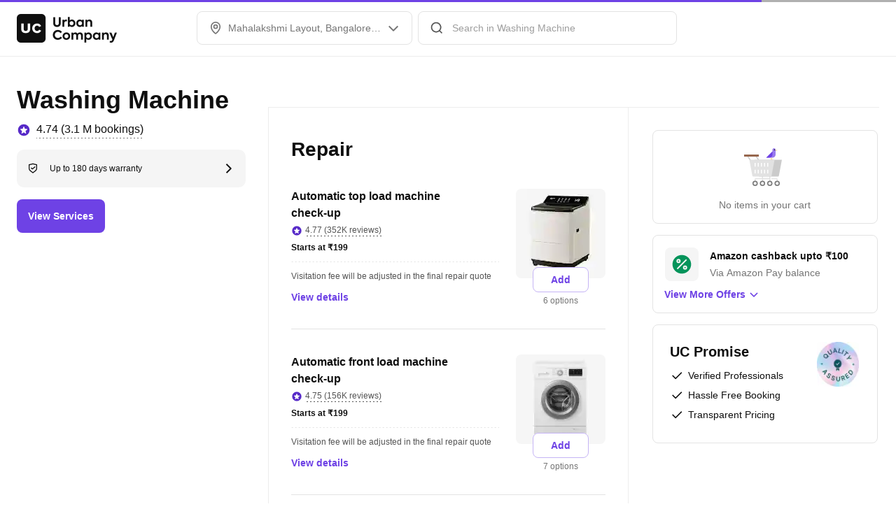

--- FILE ---
content_type: application/javascript
request_url: https://static.urbanclap.com/dist-product-web/client/dc-VDLText-06c32cf1a40c10b71a37.js
body_size: 2493
content:
"use strict";(self.__LOADABLE_LOADED_CHUNKS__=self.__LOADABLE_LOADED_CHUNKS__||[]).push([[78628],{26192:(e,t,n)=>{n.d(t,{A:()=>r});var i=n(74650);const r=(()=>{let e=!1,t=null,n=null;const r=()=>e&&!(0,i.A)(n)&&!(0,i.A)(t);return{init:(r,o)=>{e||(0,i.A)(r)||(0,i.A)(o)||(e=!0,t=o,n=r)},applyBrandingToText:e=>{if(!r())return e;const i=t?.brandingText;if(!i)return e;const{baseBrandKey:o,brandTextTokens:l}=i,a=l[o],s=l[n];return Object.entries(a).reduce(((e,[t,n])=>{const i=new RegExp(`\\b${n}\\b`,"g"),r=s[t];return r?e.replace(i,r):e}),e)},isInit:r,getConfig:()=>t&&n?t[n]:null}})()},70988:(e,t,n)=>{n.d(t,{A:()=>a,W:()=>l});var i=n(96540),r=n(93732),o=n(35587);const l=e=>{const t=(0,i.useRef)(new o.Animated.Value(.5)).current,n=(0,i.useRef)(o.Animated.loop(o.Animated.timing(t,{useNativeDriver:o.Platform.OS!==r.obj.WEB,toValue:.8,easing:o.Easing.bezier(.8,-.4,.4,1.4),duration:1500}))).current,l=()=>{n.stop()};return(0,i.useEffect)((()=>(n.start(),l)),[]),i.createElement(o.Animated.View,{style:{...e,backgroundColor:e.backgroundColor||"#EDEDED",opacity:t}})},a=(0,i.memo)(l)},54581:(e,t,n)=>{n.d(t,{A:()=>o});var i=n(93732),r=n(98239);const o=({textValue:e="",textType:t=i.m6T.BodyRegular,numberOfLines:n=1})=>1*r.A.getTheme().typography[t].lineHeight},68845:(e,t,n)=>{n.d(t,{s:()=>H,A:()=>D});var i=n(96540),r=n(8937),o=n(93732),l=n(12316),a=n(35587),s=n(86031),c=n(98239),g=n(74650),y=n(78197),f=n(71914),m=n(41308),u=n(77675);const x=e=>{const t=(0,u.Zw)(),n=a.Platform.OS===o.obj.WEB;return n&&t&&"left"===e?"right":n&&t&&"right"===e?"left":e};var h=n(26192);const p=f.Ay.Text`
	font-family: ${e=>e.textStyle.fontFamily};
	font-size: ${e=>e.textStyle.fontSize};
	font-weight: ${e=>e.textStyle.fontWeight};
	line-height: ${e=>e.textStyle.lineHeight};
	color: ${e=>e.textStyle.color};
	text-decoration-line: ${e=>e.textStyle.textDecorationLine};
	text-transform: ${e=>e.textStyle.textTransform};
	text-align: ${e=>e.textStyle.textAlign};
	${e=>e.textStyle.letterSpacing?`letter-spacing: ${e.textStyle.letterSpacing};`:""}
	${e=>e.styleOverrides}
`,T=({fontFamily:e,fontSize:t,fontWeight:n,lineHeight:r,textDecoration:l="none",textTransform:s="none",textValue:f,textColor:u="#000000",alignment:T="left",styleOverrides:d,numberOfLines:A,letterSpacing:E,style:S,selectable:b,onTextLayout:v,onPress:H,TestingUtil:D,hyperlink:L,accessibilityOverride:O})=>{const k=c.A.getTheme().typography,C=e=>{v&&v(e)},$=(0,i.useMemo)((()=>({fontFamily:e,fontSize:t,lineHeight:r,color:u,textDecorationLine:l,textTransform:s,fontWeight:n,letterSpacing:E,textAlign:x(T)})),[e,t,r,u,n,l,s,E,T]),z={fontSize:t,lineHeight:r,fontFamily:e,fontWeight:n},W=()=>((e,t)=>{let n={};switch(e){case o.m6T.HeadingH1:case o.m6T.HeadingH2:case o.m6T.HeadingH3:case o.m6T.HeadingH4:n={accessibilityRole:o.zC5.HEADER,accessibilityLevel:o.$N4[e]};break;default:n={accessibilityRole:a.Platform.OS===o.obj.WEB?t?o.zC5.LINK:o.zC5.PARAGRAPH:o.zC5.TEXT}}return n})(O||P,L?.href),P=(0,y.A)(k,z)||"",R=h.A.isInit()?h.A.applyBrandingToText(f):f;return(0,g.A)(d)?i.createElement(a.Text,{selectable:b,numberOfLines:A,onPress:H,suppressHydrationWarning:!0,testID:D?.getTestId(m.G[o.nn0.TEXT].text),style:[$,S],onTextLayout:v?C:void 0,...W(),href:L?.href},R):i.createElement(p,{textStyle:$,styleOverrides:d,numberOfLines:A,onPress:H,style:S,onTextLayout:v?C:void 0,testID:D?.getTestId(m.G[o.nn0.TEXT].parsedText),...W(),href:L?.href},R)},d=({onPress:e,textValue:t,textColor:n,fontFamily:r,fontSize:o,fontWeight:l,lineHeight:a,textDecoration:s="none",textTransform:c="none",link:g,alignment:y})=>{const f={href:g};return i.createElement(T,{textValue:t,textColor:n,fontFamily:r,fontSize:o,fontWeight:l,lineHeight:a,textDecoration:s,textTransform:c,alignment:y,hyperlink:f,onPress:t=>{t.preventDefault(),e()}})},A=(0,i.memo)(d),E=(e,t)=>{if(e&&t)return e[t]},S=(e,t,n)=>e===o.uAQ.LINK?{url:E(t,n)}:{},b=(e,t)=>()=>{e&&t&&e(t)},v={[o.Ehm.START]:"flex-start",[o.Ehm.CENTER]:"center",[o.Ehm.END]:"flex-end"},H=({textValue:e="",textType:t=o.m6T.BodyRegular,hyperlink:n,textColor:g,alignment:y=o.Ehm.START,tapAction:f,performAction:u,keyLinkMapping:x,TestingUtil:h,selectable:p,accessibilityOverride:d,...H})=>{const D=c.A.getTheme(),L=D.typography[t],O=D.colors,k={fontFamily:L.fontFamily,fontSize:L.fontSize,fontWeight:L.fontWeight,lineHeight:L.lineHeight,textColor:O[g||o.Uy1.Black],alignment:y,textTransform:L.textTransform||void 0,textDecoration:L.textDecoration||void 0,letterSpacing:L.letterSpacing||void 0,selectable:p,accessibilityOverride:d,...H},C={flexWrap:"wrap",alignSelf:v[y]},[$,z]=(0,i.useState)((0,l.Ay)(e));if((0,i.useEffect)((()=>{e&&z((0,l.Ay)(e))}),[e]),!e)return null;let W=D.typography[t].lineHeight??0;return $.length>1&&$.forEach((e=>{const{textType:t}=e.properties;if(t&&D.typography[t]){const e=D.typography[t].lineHeight;e&&(W=Math.max(W,e))}})),$.length<=1?i.createElement(T,{...k,textValue:e,hyperlink:n,TestingUtil:h,onPress:f?b(u,f):void 0}):i.createElement(a.Text,{selectable:p,testID:h?.getTestId(m.G[o.nn0.TEXT].spannableText),numberOfLines:H.numberOfLines,style:[C,W>0?{lineHeight:W}:void 0]},(0,r.A)($,((e,t)=>{let n={...k};n.numberOfLines=void 0;const{textType:r,colorToken:l,tapActionType:a,componentType:c,hyperlinkKey:g,...y}=e.properties;let m;if(r&&D.typography[r]&&(n={...n,...D.typography[r]}),l&&O[l]&&(n.textColor=O[l]),a){const e={type:a,data:S(c,x,g)};m=()=>{u&&u(e)}}W>0&&(0,s.A)(n,"lineHeight",W);const p=a?m:f?b(u,f):void 0;return c&&c===o.uAQ.LINK?i.createElement(A,{key:`${o.nn0.TEXT}/hyperlink/${t}`,textValue:e.content,link:E(x,g),onPress:p,...n}):i.createElement(T,{key:`${o.nn0.TEXT}/baseText/${t}`,onPress:a||f?p:void 0,textValue:e.content,styleOverrides:[y],TestingUtil:h,...n})})))},D=(0,i.memo)(H)},39541:(e,t,n)=>{n.r(t),n.d(t,{Component:()=>i.A,Shimmer:()=>c,calculateHeight:()=>g.A});var i=n(68845),r=n(96540),o=n(35587),l=n(70988);const a=o.StyleSheet.create({container:{width:"100%",flexDirection:"row",paddingHorizontal:16}}),s=()=>r.createElement(o.View,{style:a.container},r.createElement(l.W,{height:20,width:160})),c=(0,r.memo)(s);var g=n(54581)},49901:(e,t,n)=>{n.d(t,{A:()=>i});const i=function(e,t,n){var i;return n(e,(function(e,n,r){if(t(e,n,r))return i=n,!1})),i}},78197:(e,t,n)=>{n.d(t,{A:()=>l});var i=n(49901),r=n(49858),o=n(26489);const l=function(e,t){return(0,i.A)(e,(0,o.A)(t,3),r.A)}}}]);

--- FILE ---
content_type: application/javascript
request_url: https://static.urbanclap.com/dist-product-web/client/dc-Dropdown-ea422b8b78758f78a164.js
body_size: 50548
content:
(self.__LOADABLE_LOADED_CHUNKS__=self.__LOADABLE_LOADED_CHUNKS__||[]).push([[82242],{8887:(e,t,r)=>{"use strict";r.d(t,{A:()=>o});const o=function(e){function t(e,o,d,s,h){for(var y,p,g,m,S,T=0,x=0,_=0,U=0,v=0,k=0,G=g=y=0,D=0,N=0,P=0,H=0,F=d.length,W=F-1,V="",M="",z="",K="";D<F;){if(p=d.charCodeAt(D),D===W&&0!==x+U+_+T&&(0!==x&&(p=47===x?10:47),U=_=T=0,F++,W++),0===x+U+_+T){if(D===W&&(0<N&&(V=V.replace(u,"")),0<V.trim().length)){switch(p){case 32:case 9:case 59:case 13:case 10:break;default:V+=d.charAt(D)}p=59}switch(p){case 123:for(y=(V=V.trim()).charCodeAt(0),g=1,H=++D;D<F;){switch(p=d.charCodeAt(D)){case 123:g++;break;case 125:g--;break;case 47:switch(p=d.charCodeAt(D+1)){case 42:case 47:e:{for(G=D+1;G<W;++G)switch(d.charCodeAt(G)){case 47:if(42===p&&42===d.charCodeAt(G-1)&&D+2!==G){D=G+1;break e}break;case 10:if(47===p){D=G+1;break e}}D=G}}break;case 91:p++;case 40:p++;case 34:case 39:for(;D++<W&&d.charCodeAt(D)!==p;);}if(0===g)break;D++}if(g=d.substring(H,D),0===y&&(y=(V=V.replace(c,"").trim()).charCodeAt(0)),64===y){switch(0<N&&(V=V.replace(u,"")),p=V.charCodeAt(1)){case 100:case 109:case 115:case 45:N=o;break;default:N=A}if(H=(g=t(o,N,g,p,h+1)).length,0<L&&(S=l(3,g,N=r(A,V,P),o,w,I,H,p,h,s),V=N.join(""),void 0!==S&&0===(H=(g=S.trim()).length)&&(p=0,g="")),0<H)switch(p){case 115:V=V.replace(B,a);case 100:case 109:case 45:g=V+"{"+g+"}";break;case 107:g=(V=V.replace(C,"$1 $2"))+"{"+g+"}",g=1===E||2===E&&n("@"+g,3)?"@-webkit-"+g+"@"+g:"@"+g;break;default:g=V+g,112===s&&(M+=g,g="")}else g=""}else g=t(o,r(o,V,P),g,s,h+1);z+=g,g=P=N=G=y=0,V="",p=d.charCodeAt(++D);break;case 125:case 59:if(1<(H=(V=(0<N?V.replace(u,""):V).trim()).length))switch(0===G&&(y=V.charCodeAt(0),45===y||96<y&&123>y)&&(H=(V=V.replace(" ",":")).length),0<L&&void 0!==(S=l(1,V,o,e,w,I,M.length,s,h,s))&&0===(H=(V=S.trim()).length)&&(V="\0\0"),y=V.charCodeAt(0),p=V.charCodeAt(1),y){case 0:break;case 64:if(105===p||99===p){K+=V+d.charAt(D);break}default:58!==V.charCodeAt(H-1)&&(M+=i(V,y,p,V.charCodeAt(2)))}P=N=G=y=0,V="",p=d.charCodeAt(++D)}}switch(p){case 13:case 10:47===x?x=0:0===1+y&&107!==s&&0<V.length&&(N=1,V+="\0"),0<L*O&&l(0,V,o,e,w,I,M.length,s,h,s),I=1,w++;break;case 59:case 125:if(0===x+U+_+T){I++;break}default:switch(I++,m=d.charAt(D),p){case 9:case 32:if(0===U+T+x)switch(v){case 44:case 58:case 9:case 32:m="";break;default:32!==p&&(m=" ")}break;case 0:m="\\0";break;case 12:m="\\f";break;case 11:m="\\v";break;case 38:0===U+x+T&&(N=P=1,m="\f"+m);break;case 108:if(0===U+x+T+R&&0<G)switch(D-G){case 2:112===v&&58===d.charCodeAt(D-3)&&(R=v);case 8:111===k&&(R=k)}break;case 58:0===U+x+T&&(G=D);break;case 44:0===x+_+U+T&&(N=1,m+="\r");break;case 34:case 39:0===x&&(U=U===p?0:0===U?p:U);break;case 91:0===U+x+_&&T++;break;case 93:0===U+x+_&&T--;break;case 41:0===U+x+T&&_--;break;case 40:0===U+x+T&&(0===y&&(2*v+3*k==533||(y=1)),_++);break;case 64:0===x+_+U+T+G+g&&(g=1);break;case 42:case 47:if(!(0<U+T+_))switch(x){case 0:switch(2*p+3*d.charCodeAt(D+1)){case 235:x=47;break;case 220:H=D,x=42}break;case 42:47===p&&42===v&&H+2!==D&&(33===d.charCodeAt(H+2)&&(M+=d.substring(H,D+1)),m="",x=0)}}0===x&&(V+=m)}k=v,v=p,D++}if(0<(H=M.length)){if(N=o,0<L&&void 0!==(S=l(2,M,N,e,w,I,H,s,h,s))&&0===(M=S).length)return K+M+z;if(M=N.join(",")+"{"+M+"}",0!=E*R){switch(2!==E||n(M,2)||(R=0),R){case 111:M=M.replace(b,":-moz-$1")+M;break;case 112:M=M.replace(f,"::-webkit-input-$1")+M.replace(f,"::-moz-$1")+M.replace(f,":-ms-input-$1")+M}R=0}}return K+M+z}function r(e,t,r){var i=t.trim().split(g);t=i;var n=i.length,a=e.length;switch(a){case 0:case 1:var l=0;for(e=0===a?"":e[0]+" ";l<n;++l)t[l]=o(e,t[l],r).trim();break;default:var d=l=0;for(t=[];l<n;++l)for(var s=0;s<a;++s)t[d++]=o(e[s]+" ",i[l],r).trim()}return t}function o(e,t,r){var o=t.charCodeAt(0);switch(33>o&&(o=(t=t.trim()).charCodeAt(0)),o){case 38:return t.replace(m,"$1"+e.trim());case 58:return e.trim()+t.replace(m,"$1"+e.trim());default:if(0<1*r&&0<t.indexOf("\f"))return t.replace(m,(58===e.charCodeAt(0)?"":"$1")+e.trim())}return e+t}function i(e,t,r,o){var a=e+";",l=2*t+3*r+4*o;if(944===l){e=a.indexOf(":",9)+1;var d=a.substring(e,a.length-1).trim();return d=a.substring(0,e).trim()+d+";",1===E||2===E&&n(d,1)?"-webkit-"+d+d:d}if(0===E||2===E&&!n(a,1))return a;switch(l){case 1015:return 97===a.charCodeAt(10)?"-webkit-"+a+a:a;case 951:return 116===a.charCodeAt(3)?"-webkit-"+a+a:a;case 963:return 110===a.charCodeAt(5)?"-webkit-"+a+a:a;case 1009:if(100!==a.charCodeAt(4))break;case 969:case 942:return"-webkit-"+a+a;case 978:return"-webkit-"+a+"-moz-"+a+a;case 1019:case 983:return"-webkit-"+a+"-moz-"+a+"-ms-"+a+a;case 883:if(45===a.charCodeAt(8))return"-webkit-"+a+a;if(0<a.indexOf("image-set(",11))return a.replace(v,"$1-webkit-$2")+a;break;case 932:if(45===a.charCodeAt(4))switch(a.charCodeAt(5)){case 103:return"-webkit-box-"+a.replace("-grow","")+"-webkit-"+a+"-ms-"+a.replace("grow","positive")+a;case 115:return"-webkit-"+a+"-ms-"+a.replace("shrink","negative")+a;case 98:return"-webkit-"+a+"-ms-"+a.replace("basis","preferred-size")+a}return"-webkit-"+a+"-ms-"+a+a;case 964:return"-webkit-"+a+"-ms-flex-"+a+a;case 1023:if(99!==a.charCodeAt(8))break;return"-webkit-box-pack"+(d=a.substring(a.indexOf(":",15)).replace("flex-","").replace("space-between","justify"))+"-webkit-"+a+"-ms-flex-pack"+d+a;case 1005:return y.test(a)?a.replace(h,":-webkit-")+a.replace(h,":-moz-")+a:a;case 1e3:switch(t=(d=a.substring(13).trim()).indexOf("-")+1,d.charCodeAt(0)+d.charCodeAt(t)){case 226:d=a.replace(S,"tb");break;case 232:d=a.replace(S,"tb-rl");break;case 220:d=a.replace(S,"lr");break;default:return a}return"-webkit-"+a+"-ms-"+d+a;case 1017:if(-1===a.indexOf("sticky",9))break;case 975:switch(t=(a=e).length-10,l=(d=(33===a.charCodeAt(t)?a.substring(0,t):a).substring(e.indexOf(":",7)+1).trim()).charCodeAt(0)+(0|d.charCodeAt(7))){case 203:if(111>d.charCodeAt(8))break;case 115:a=a.replace(d,"-webkit-"+d)+";"+a;break;case 207:case 102:a=a.replace(d,"-webkit-"+(102<l?"inline-":"")+"box")+";"+a.replace(d,"-webkit-"+d)+";"+a.replace(d,"-ms-"+d+"box")+";"+a}return a+";";case 938:if(45===a.charCodeAt(5))switch(a.charCodeAt(6)){case 105:return d=a.replace("-items",""),"-webkit-"+a+"-webkit-box-"+d+"-ms-flex-"+d+a;case 115:return"-webkit-"+a+"-ms-flex-item-"+a.replace(x,"")+a;default:return"-webkit-"+a+"-ms-flex-line-pack"+a.replace("align-content","").replace(x,"")+a}break;case 973:case 989:if(45!==a.charCodeAt(3)||122===a.charCodeAt(4))break;case 931:case 953:if(!0===U.test(e))return 115===(d=e.substring(e.indexOf(":")+1)).charCodeAt(0)?i(e.replace("stretch","fill-available"),t,r,o).replace(":fill-available",":stretch"):a.replace(d,"-webkit-"+d)+a.replace(d,"-moz-"+d.replace("fill-",""))+a;break;case 962:if(a="-webkit-"+a+(102===a.charCodeAt(5)?"-ms-"+a:"")+a,211===r+o&&105===a.charCodeAt(13)&&0<a.indexOf("transform",10))return a.substring(0,a.indexOf(";",27)+1).replace(p,"$1-webkit-$2")+a}return a}function n(e,t){var r=e.indexOf(1===t?":":"{"),o=e.substring(0,3!==t?r:10);return r=e.substring(r+1,e.length-1),G(2!==t?o:o.replace(_,"$1"),r,t)}function a(e,t){var r=i(t,t.charCodeAt(0),t.charCodeAt(1),t.charCodeAt(2));return r!==t+";"?r.replace(T," or ($1)").substring(4):"("+t+")"}function l(e,t,r,o,i,n,a,l,d,c){for(var u,h=0,y=t;h<L;++h)switch(u=k[h].call(s,e,y,r,o,i,n,a,l,d,c)){case void 0:case!1:case!0:case null:break;default:y=u}if(y!==t)return y}function d(e){return void 0!==(e=e.prefix)&&(G=null,e?"function"!=typeof e?E=1:(E=2,G=e):E=0),d}function s(e,r){var o=e;if(33>o.charCodeAt(0)&&(o=o.trim()),o=[o],0<L){var i=l(-1,r,o,o,w,I,0,0,0,0);void 0!==i&&"string"==typeof i&&(r=i)}var n=t(A,o,r,0,0);return 0<L&&void 0!==(i=l(-2,n,o,o,w,I,n.length,0,0,0))&&(n=i),R=0,I=w=1,n}var c=/^\0+/g,u=/[\0\r\f]/g,h=/: */g,y=/zoo|gra/,p=/([,: ])(transform)/g,g=/,\r+?/g,m=/([\t\r\n ])*\f?&/g,C=/@(k\w+)\s*(\S*)\s*/,f=/::(place)/g,b=/:(read-only)/g,S=/[svh]\w+-[tblr]{2}/,B=/\(\s*(.*)\s*\)/g,T=/([\s\S]*?);/g,x=/-self|flex-/g,_=/[^]*?(:[rp][el]a[\w-]+)[^]*/,U=/stretch|:\s*\w+\-(?:conte|avail)/,v=/([^-])(image-set\()/,I=1,w=1,R=0,E=1,A=[],k=[],L=0,G=null,O=0;return s.use=function e(t){switch(t){case void 0:case null:L=k.length=0;break;default:if("function"==typeof t)k[L++]=t;else if("object"==typeof t)for(var r=0,o=t.length;r<o;++r)e(t[r]);else O=0|!!t}return e},s.set=d,void 0!==e&&d(e),s}},17103:(e,t,r)=>{"use strict";r.d(t,{A:()=>o});const o={animationIterationCount:1,borderImageOutset:1,borderImageSlice:1,borderImageWidth:1,boxFlex:1,boxFlexGroup:1,boxOrdinalGroup:1,columnCount:1,columns:1,flex:1,flexGrow:1,flexPositive:1,flexShrink:1,flexNegative:1,flexOrder:1,gridRow:1,gridRowEnd:1,gridRowSpan:1,gridRowStart:1,gridColumn:1,gridColumnEnd:1,gridColumnSpan:1,gridColumnStart:1,msGridRow:1,msGridRowSpan:1,msGridColumn:1,msGridColumnSpan:1,fontWeight:1,lineHeight:1,opacity:1,order:1,orphans:1,tabSize:1,widows:1,zIndex:1,zoom:1,WebkitLineClamp:1,fillOpacity:1,floodOpacity:1,stopOpacity:1,strokeDasharray:1,strokeDashoffset:1,strokeMiterlimit:1,strokeOpacity:1,strokeWidth:1}},45397:(e,t,r)=>{"use strict";r.d(t,{X5:()=>c,_B:()=>n,In:()=>u,j9:()=>d});const o=()=>null,i=function(e){const t="undefined"!=typeof window?window:void 0!==r.g?r.g:{ComponentCache:{}};return void 0!==t.ComponentCache&&t.ComponentCache[e]||o};var n,a,l;!function(e){e.BOTTOM_RIGHT="bottom_right",e.TOP_RIGHT="top_right",e.TOP_LEFT="top_left",e.BOTTOM_LEFT="bottom_left"}(n||(n={})),function(e){e.PLAYED="played",e.PAUSED="paused",e.EXPANDED="expanded",e.COLLAPSED="collapsed",e.MUTE="mute",e.UNMUTE="unmute"}(a||(a={})),function(e){e.DISABLED="disabled",e.ENABLED="enabled"}(l||(l={}));const d=i("VideoPlayer");var s;!function(e){e.FIT_CENTER="FIT_CENTER",e.FIT_XY="FIT_XY",e.CENTER_INSIDE="CENTER_INSIDE",e.CENTER_CROP="CENTER_CROP"}(s||(s={}));const c=i("LottieComponent"),u=i("SvgComponent")},85397:(e,t,r)=>{"use strict";r.d(t,{V:()=>i,W:()=>n});var o=r(35587);const i=(e,t)=>({...e,...t}),n=e=>{if(e&&e.current){const t=(0,o.findNodeHandle)(e.current);t&&o.AccessibilityInfo.setAccessibilityFocus(t)}}},8380:(e,t,r)=>{"use strict";r.d(t,{L:()=>n,j:()=>i});var o=r(93732);const i={[o.Uy1.White]:o.J6N.SECONDARY_BG_HIGHLIGHT_10,[o.Uy1.Interaction_10]:o.J6N.PRIMARY_BG_HIGHLIGHT_20,[o.Uy1.Interaction_50]:o.J6N.PRIMARY_BG_HIGHLIGHT_60},n={[o.Uy1.White]:o.J6N.SECONDARY_BG_HIGHLIGHT_20,[o.Uy1.Interaction_10]:o.J6N.PRIMARY_BG_HIGHLIGHT_30,[o.Uy1.Interaction_50]:o.J6N.PRIMARY_BG_HIGHLIGHT_70}},61297:(e,t,r)=>{"use strict";r.d(t,{AC:()=>g,C9:()=>c,DK:()=>y,JD:()=>a,KD:()=>f,Lh:()=>s,Uo:()=>d,Vk:()=>C,YJ:()=>l,qI:()=>b,u7:()=>p,v0:()=>h,vd:()=>u,y5:()=>m});var o=r(35587),i=r(93732),n=r(41308);const a=(e,t)=>{switch(e){case i.A9h.MC_1x1:return{width:`${t.toString()}px`,height:`${t.toString()}px`,roundMediaRadius:t/2};case i.A9h.MC_16x9:return{width:`${t.toString()}px`,height:`${(t/16*9).toString()}px`};case i.A9h.MC_4x3:return{width:`${t.toString()}px`,height:`${(t/4*3).toString()}px`};case i.A9h.MC_FULL_Width:case i.A9h.MC_FULL_Width_4X3:case i.A9h.MC_FREE_FLOW:return{width:"100%",height:"240px"};case i.A9h.MC_2x1:return{width:`${t.toString()}px`,height:`${(t/2).toString()}px`};case i.A9h.MC_1x2:return{width:`${t.toString()}px`,height:`${(2*t).toString()}px`};case i.A9h.MC_3x1:return{width:`${t.toString()}px`,height:`${(t/3).toString()}px`};case i.A9h.MC_4x1:return{width:`${t.toString()}px`,height:`${(t/4).toString()}px`};case i.A9h.MC_5x1:return{width:`${t.toString()}px`,height:`${(t/5).toString()}px`};case i.A9h.MC_3x4:return{width:`${t.toString()}px`,height:`${(t/3*4).toString()}px`};case i.A9h.MC_5x6:return{width:`${t.toString()}px`,height:`${(t/5*6).toString()}px`};default:return{width:`${t.toString()}px`,height:`${t.toString()}px`}}},l=e=>{switch(e){case i.NaF.ICON_SMALL:case i.NaF.ICON_MEDIUM:case i.NaF.ICON_LARGE:return i.ySG.CornerSharp;case i.NaF.X_SMALL:case i.NaF.SMALL:case i.NaF.MEDIUM:return i.ySG.CornerSmall;case i.NaF.X_MID_LARGE:case i.NaF.MID_LARGE:case i.NaF.LARGE:case i.NaF.X_LARGE:case i.NaF.XX_LARGE:case i.NaF.X_144:case i.NaF.XX_MID_LARGE:case i.NaF.W_300:case i.NaF.XXX_LARGE:return i.ySG.CornerBase;case i.NaF.BANNER:return i.ySG.CornerSharp}},d=(e,t)=>{switch(e){case i.NaF.ICON_SMALL:return 12;case i.NaF.ICON_MEDIUM:return 16;case i.NaF.ICON_LARGE:return 20;case i.NaF.X_SMALL:return 24;case i.NaF.SMALL:return 36;case i.NaF.MEDIUM:return 48;case i.NaF.X_MID_LARGE:return 56;case i.NaF.MID_LARGE:return t?64:72;case i.NaF.LARGE:return 72;case i.NaF.X_LARGE:return 96;case i.NaF.XX_LARGE:return 128;case i.NaF.XX_MID_LARGE:return 156;case i.NaF.XXX_LARGE:return 216;case i.NaF.X_144:return 144;case i.NaF.W_300:return 188;default:return 72}},s=(e,t,r)=>{const o=d(t,r);switch(e){case i.A9h.MC_1x1:return{width:o||72,height:o||72,roundMediaRadius:(o||72)/2};case i.A9h.MC_16x9:return{width:(o||72)/9*16,height:o||72};case i.A9h.MC_4x3:return{width:(o||72)/3*4,height:o||72};case i.A9h.MC_2x1:return{width:2*(o||72),height:o||72};case i.A9h.MC_1x2:return{width:o||72,height:2*(o||72)};case i.A9h.MC_3x1:return{width:3*(o||72),height:o||72};case i.A9h.MC_4x1:return{width:4*(o||72),height:o||72};case i.A9h.MC_5x1:return{width:5*(o||72),height:o||72};case i.A9h.MC_3x4:return{width:o||72,height:(o||72)/3*4};case i.A9h.MC_9x16:return{width:o||72,height:(o||72)/9*16};case i.A9h.MC_9x8:return{width:(o||72)/8*9,height:o||72};case i.A9h.MC_5x6:return{width:o||72,height:(o||72)/5*6};default:return{width:128,height:72}}},c=(e,t)=>{switch(t){case i.A9h.MC_1x1:return e;case i.A9h.MC_16x9:return 9*e/16;case i.A9h.MC_2x1:return e/2;case i.A9h.MC_3x1:return e/3;case i.A9h.MC_4x1:return e/4;case i.A9h.MC_5x1:return e/5;case i.A9h.MC_4x3:return 3*e/4;case i.A9h.MC_3x4:return 4*e/3;case i.A9h.MC_9x16:return 16*e/9;case i.A9h.MC_9x8:return 8*e/9;case i.A9h.MC_5x6:return 6*e/5;case i.A9h.MC_1x2:return 2*e;default:return 9*e/16}},u=(e,t,r,o,a,l,d,s,c,u,h,y,p,g)=>{let m={};switch(e.type){case i.nn0.NATIVE_SVG_ICON:m={style:{borderRadius:t,...g||{}},...e.props,TestingUtil:a?.nextNode(e.id||n.G[i.lmx.MEDIA_CONTAINER].icon)};break;case i.nn0.NATIVE_IMAGE:m={style:{borderRadius:t,...g||{}},...e.props,TestingUtil:a?.nextNode(e.id||n.G[i.lmx.MEDIA_CONTAINER].image),isVisible:o,widthParam:d,heightParam:s,performAction:r,aspectRatio:c,forceSrc:h,aboutToBeVisible:y,itemId:p};break;case i.nn0.NATIVE_VIDEO:m={style:{borderRadius:t},...e.props,isVisible:o,performAction:r,TestingUtil:a?.nextNode(e.id||n.G[i.lmx.MEDIA_CONTAINER].video),widthParam:d,heightParam:s,aspectRatio:c};break;case i.nn0.SHORT_CLIP:m={style:{borderRadius:t},...e.props,isVisible:o,performAction:r,tapAction:u};break;case i.nn0.HEADER_STORY:m={style:{borderRadius:t},...e.props,TestingUtil:a?.nextNode(e.id||n.G[i.lmx.MEDIA_CONTAINER].headerStory)};break;case i.nn0.YOUTUBE_VIDEO:m={style:{borderRadius:t,...g||{},width:d,height:s},...e.props,TestingUtil:a?.nextNode(e.id||n.G[i.lmx.MEDIA_CONTAINER].youtubeVideo||"youtube-video")};break;default:return void console.warn("[MediaContainer.utils] No matching case for media type:",e.type)}return l({id:e.type,type:e.type,props:m},{passWidgetProps:!1})},h=(e,t,r)=>e===i.NaF.BANNER?r?`${r.toString()}px`:"100%":`${t.width.toString()}px`,y=(e,t,r,o,n)=>e===i.NaF.BANNER?c(n||o,r):t,p=(e,t,r,n,a)=>{const l=e=>o.Platform.OS!==i.obj.WEB||e?`${e.toString()}px`:"";if(e===i.NaF.BANNER)return l(c(a||n,t));const{height:d}=r;return l(d)},g=(e,t,r,o,n,a)=>e&&t===i.A9h.MC_1x1?r.roundMediaRadius||64:o[a?.borderRadius||n],m=(e,t)=>({nativeEvent:r})=>{e===i.NaF.BANNER&&t(r.layout.width)},C=(e,t)=>()=>{e&&t&&e(t)},f=e=>{switch(e){case i.A9h.MC_1x1:return 1;case i.A9h.MC_16x9:return 16/9;case i.A9h.MC_2x1:return 2;case i.A9h.MC_3x1:return 3;case i.A9h.MC_4x1:return 4;case i.A9h.MC_5x1:return 5;case i.A9h.MC_4x3:return 4/3;case i.A9h.MC_3x4:return 3/4;case i.A9h.MC_9x16:return 9/16;case i.A9h.MC_9x8:return 9/8;case i.A9h.MC_1x2:return.5;case i.A9h.MC_5x6:return 5/6;default:return 9/8}},b=e=>{const{roundMedia:t,containerSize:r,mediaContainerType:o,cornerRadius:n,cornerRadiusMapping:a,borderProps:l,mediaContainerProps:d}=e;return t&&o===i.A9h.MC_1x1?r.roundMediaRadius||64:a[l?.borderRadius||n||d?.cornerRadius||i.ySG.CornerSharp]}},77675:(e,t,r)=>{"use strict";r.d(t,{H8:()=>u,Ir:()=>y,Ld:()=>c,MJ:()=>d,Pi:()=>n,Zw:()=>m,_$:()=>g,bU:()=>h,jP:()=>l,jt:()=>a,lp:()=>s,v_:()=>p});var o=r(93732),i=r(35587);const n=()=>i.Platform.select({[o.obj.WEB]:"padding-end",default:i.I18nManager.isRTL?"padding-left":"padding-right"}),a=()=>i.Platform.select({[o.obj.WEB]:"margin-start",default:i.I18nManager.isRTL?"margin-right":"margin-left"}),l=()=>i.Platform.select({default:"marginStart"}),d=()=>i.Platform.select({[o.obj.WEB]:"margin-end",default:i.I18nManager.isRTL?"margin-left":"margin-right"}),s=()=>i.Platform.select({default:`transform: scaleX(${i.I18nManager.isRTL||i.I18nManager.getConstants().isRTL?"-1":"1"})`}),c=()=>i.Platform.select({default:i.I18nManager.isRTL||i.I18nManager.getConstants().isRTL?-1:1}),u=()=>i.Platform.select({[o.obj.WEB]:"left",default:i.I18nManager.isRTL?"right":"left"}),h=()=>i.Platform.select({[o.obj.WEB]:"right",default:i.I18nManager.isRTL?"left":"right"}),y=e=>i.Platform.select({[o.obj.WEB]:`${e.toString()}deg`,default:i.I18nManager.isRTL?`-${e.toString()}deg`:`${e.toString()}deg`}),p=()=>i.Platform.select({[o.obj.WEB]:"row",default:i.I18nManager.isRTL?"row-reverse":"row"}),g=()=>i.Platform.select({default:i.I18nManager.isRTL||i.I18nManager.getConstants().isRTL?"right":"left"}),m=()=>i.I18nManager.isRTL||i.I18nManager.getConstants().isRTL},3701:(e,t,r)=>{"use strict";r.d(t,{A:()=>o});const o=function(e){const t="undefined"!=typeof window?window:void 0!==r.g?r.g:{ComponentCache:{}};return!(void 0===t.ComponentCache||!t.ComponentCache[e])}},10475:(e,t,r)=>{"use strict";r.d(t,{A:()=>i});const o=()=>null,i=function(e){const t="undefined"!=typeof window?window:void 0!==r.g?r.g:{ComponentCache:{}};return void 0!==t.ComponentCache&&t.ComponentCache[e]||o}},41308:(e,t,r)=>{"use strict";r.d(t,{G:()=>i});var o=r(93732);const i={[o.lmx.RICH_METRIC_HEADER]:{overlayLeftText:"overlayLeftText",overlayRightText:"overlayRightText"},[o.lmx.ACCORDIAN]:{top:"top",list:"list",head:"head",body:"body",trailingIcon:"trailingIcon",tileBlock:"tileBlock",listBlocks:"listBlocks",textStack:"textStack",bottom:"bottom"},[o.lmx.ACTION_BAR]:{quickActionsBar:"quickActionsBar",media:"media",bodyCta:"bodyCta",textContext:"textContext",textContent:"textContent",swipeButton:"swipeButton"},[o.lmx.CART_PRICE_STACK]:{itemCountBadge:"itemCountBadge",stepper:"stepper"},[o.lmx.QUICK_ACTIONS_BAR]:{},[o.lmx.QR_SCANNER]:{},[o.lmx.SVG_ICON]:{media:"media",popup:"popup"},[o.lmx.BADGE]:{icon:"icon",space:"space",tappableBadgeIcon:"tappableBadgeIcon",text:"text",motion:"motion",lottie:"lottie",media:"media"},[o.lmx.IMAGE]:{},[o.lmx.SWITCH]:{innerCircle:"innerCircle"},[o.lmx.RADIO_BUTTON]:{selectedContainer:"selectedContainer"},[o.lmx.CHECK_BOX]:{unCheckedIcon:"unCheckedIcon",checkedIcon:"checkedIcon"},[o.lmx.FOOTER]:{},[o.lmx.TEXT_STACK]:{},[o.lmx.VIDEO]:{media:"media",overlayWidget:"overlayWidget"},[o.lmx.HEADING_BLOCK]:{startMediaHeading:"startMediaHeading",endMediaHeading:"endMediaHeading",noMediaHeading:"noMediaHeading",topMediaHeading:"topMediaHeading",actionElement:{buttonStack:"buttonStack",switch:"switch",svgIcon:"svgIcon"},mediaElement:{imageContainer:"imageContainer",videoContainer:"videoContainer",svgIcon:"svgIcon"},ratingElement:"ratingElement",badge:"badge",badgeWithMedia:"badgeWithMedia",badgeWithoutMedia:"badgeWithoutMedia",textStack:"textStack"},[o.lmx.ANCHORED_LIST]:{},[o.lmx.TILE]:{mediaContent:"mediaContent",textStack:"textStack",timeSelector:"timeSelector"},[o.lmx.FULL_WIDTH_CARD]:{richMetricHeader:"richMetricHeader",toggleHeading:"toggleHeading",toggleHeadingSpace:"toggleHeadingSpace",heading:"heading",mediaCarousel:"mediaCarousel",spacer:"spacer",tabComponent:"tabComponent",listBlock:"listBlock",cardBlock:"cardBlock",textStack:"textStack",tagStack:"tagStack",buttonStack:"buttonStack",inputTextField:"inputTextField",inputFieldWithButton:"inputFieldWithButton",divider:"divider",skuCard:"skuCard",enumStack:"enumStack",tips:"tips",messageBlock:"messageBlock",dateStack:"dateStack",tileBlock:"tileBlock",verticalTimeline:"verticalTimeline",mediaStack:"mediaStack",radioButtonStack:"radioButtonStack",bannerStrip:"bannerStrip",ratingInputBlock:"ratingInputBlock",newJobCard:"newJobCard",accordian:"accordian",offerCarousel:"offerCarousel",proCard:"proCard",bulletList:"bulletList",offerCard:"offerCard",mediaTile:"mediaTile",linearProgressBar:"linearProgressBar",rangeSelectorBar:"rangeSelectorBar",camera:"camera",cameraFooter:"cameraFooter",donutChart:"donutChart",reviewBlock:"reviewBlock",ratingStack:"ratingStack",proStack:"proStack",starRatingBlock:"starRatingBlock",mediaContainer:"mediaContainer",imageContainer:"imageContainer",choiceSelector:"choiceSelector",responsiveWidget:"responsiveWidget",dayItemStack:"dayItemStack",adsTimer:"adsTimer",mapItem:"mapItem",sku:"sku",monthSelector:"monthSelector",chart:"chart",titleDivider:"titleDivider",carousel:"carousel",gridView:"gridView",actionbar:"actionbar",faceAnalysisCamera:"faceAnalysisCamera",dynamicBanner:"dynamicBanner",providerCalendar:"providerCalendar"},[o.lmx.CARD]:{toggleHeading:"toggleHeading",toggleHeadingSpace:"toggleHeadingSpace"},[o.lmx.HEADER_NAVIGATION]:{icon:"icon",backButton:"backButton",leadingImage:"leadingImage",topHeadingAndDescriptionContainer:"topHeadingAndDescriptionContainer",bodyHeadingAndDescriptionContainer:"bodyHeadingAndDescriptionContainer",backIconButton:"backIconButton",textContentTop:"textContentTop",textContentBody:"textContentBody",ctas:"ctas",badgeContainer:"badgeContainer"},[o.lmx.SPACER]:{space:"space"},[o.lmx.COUNTER]:{},[o.lmx.DIVIDER]:{},[o.lmx.LIST_BLOCK]:{badgeStack:"badgeStack"},[o.lmx.BUTTON_STACK]:{buttonWrapper:"buttonWrapper"},[o.lmx.STEPPER]:{baseStepper:"baseStepper",toggleStepper:"toggleStepper",buttonStepper:"buttonStepper",loader:"loader",stepUpContainer:"stepUpContainer",stepDownContainer:"stepDownContainer"},[o.lmx.BUTTON]:{iconOnly:{base:"iconOnly",svgIcon:"svgIcon",iconContainer:"iconContainer",counter:"counter",bigSecondaryCounter:"bigSecondaryCounter"},icon:{base:"icon",iconItem:"iconItem"},iconText:{base:"iconText",icon:"icon"},default:{base:"default",leftIcon:"leftIcon",rightIcon:"rightIcon",text:"text",iconName:"iconName",lottie:"lottie"},popup:"popup"},[o.lmx.CAROUSEL]:{headingBlock:"headingBlock",cardBackgroundView:"cardBackgroundView",coverMediaContainer:"coverMediaContainer"},[o.lmx.OVERFLOW_MENU]:{multiSelect:"multiSelect",singleSelect:"singleSelect",multiSelectIcon:"multiSelectIcon",singleSelectIcon:"singleSelectIcon"},[o.lmx.DOT_LOADER]:{lottieAnimation:"lottieAnimation"},[o.lmx.SNACKBAR]:{},[o.lmx.ADD_ON_CARD]:{},[o.lmx.ADD_ON_PRODUCT_CARD]:{image:"image",spacer:"spacer",stepper:"stepper",text:"text",textStack:"textStack"},[o.lmx.INPUT_TEXT_FIELD]:{default:{base:"default",secureTextIcon:"secureTextIcon",textInput:"textInput",actionCta:"actionCta",resetIcon:"resetIcon",validationError:"validationError",errorIcon:"errorIcon",errorSpace:"errorSpace",errorText:"errorText",validationNoneSpace:"validationNoneSpace",validationNone:"validationNone",noneIcon:"noneIcon",noneSpace:"noneSpace",noneText:"noneText",lottieTouchable:"lottieTouchable",labelText:"labelText",labelSpace:"labelSpace",placeHolderIcon:"placeHolderIcon",placeHolderIconContainer:"placeHolderIconContainer",placeHolderIconSpace:"placeHolderIconSpace"},chunked:{base:"chunked"},otp:{base:"otp"},selector:{base:"selector",inputFieldRightIcon:"inputFieldRightIcon"},coupon:{base:"coupon"},textBlock:{base:"textBlock",textInput:"textInput"},popup:"popup"},[o.lmx.MESSAGE_BLOCK]:{media:"media",image:"image",svgIcon:"svgIcon",textStackItems:"textStackItems"},[o.lmx.BANNER_STRIP]:{iconName:"iconName",rightIconName:"rightIconName"},[o.lmx.TIPS]:{lottie:"lottie",text:"text",customTip:{root:"customTip",editableView:"editableView"}},[o.lmx.NEW_JOB_CARD]:{textStack:"textStack",button:"button",badgeforTimer:"badgeforTimer",adsTimerforTimer:"adsTimerforTimer",badgeStackTicker:"badgeStackTicker",badge:"badge",adsTimer:"adsTimer",tagStack:"tagStack"},[o.lmx.TIMER]:{svgIcon:"svgIcon",vdlText:"vdlText",timerContainer:"timerContainer"},[o.lmx.ENUM_STACK]:{text:"text",spaceBeforeClose:"spaceBeforeClose",closeIcon:"closeIcon",spaceAfterText:"spaceAfterText",customSvgIcon:"customSvgIcon"},[o.lmx.TAG_STACK]:{svgIcon:"svgIcon",badge:"badge",dotBetweenTags:"dotBetweenTags"},[o.lmx.PAYMENT_CARD]:{},[o.lmx.TAB_COMPONENT]:{},[o.lmx.CAROUSEL_END_CARD]:{},[o.lmx.TILE_BLOCK]:{tile:"tile"},[o.lmx.DATE_STACK]:{},[o.lmx.OFFER_CARD]:{offerIcon:"offerIcon",iconSpace:"iconSpace",headingSpace:"headingSpace"},[o.lmx.LINEAR_PROGRESS_BAR]:{chunkProgressBar:"chunkProgressBar",baseLinearProgressBar:"baseLinearProgressBar",textStack:"textStack",helperTextTop:"helperTextTop",helperTextBottom:"helperTextBottom",vdltext:"vdlText"},[o.lmx.RANGE_SELECTOR_BAR]:{showLabel:"showLabel",showStartPointer:"showStartPointer",showEndPointer:"showEndPointer"},[o.lmx.VIDEO_CALL]:{},[o.lmx.INCOMING_CALL]:{},[o.lmx.TIME_SELECTOR]:{},[o.lmx.OTP_TEXT]:{},[o.lmx.MEDIA_CONTAINER]:{icon:"icon",image:"image",video:"video",youtubeVideo:"youtubeVideo",headerStory:"headerStory",lottie:"lottie"},[o.lmx.TIMELINE]:{},[o.lmx.REVIEW_BLOCK]:{heading:"heading",imageSpace:"imageSpace",listBlock:"listBlock"},[o.lmx.MEDIA_STACK]:{},[o.lmx.RADIAL_PROGRESS_BAR]:{},[o.lmx.TICKER]:{text:"text"},[o.lmx.MOTION_COMPONENT]:{},[o.lmx.MAP]:{},[o.lmx.WEB_VIEW]:{},[o.lmx.TABLE]:{},[o.lmx.BADGE_STACK_TICKER]:{baseBadgeStackTicker:"baseBadgeStackTicker",fixedBadge:"fixedBadge",svgIcon:"svgIcon",badge:"badge"},[o.lmx.SCROLL_HEADER]:{ctas:"ctas",button:"button"},[o.lmx.RADIO_BUTTON_STACK]:{},[o.lmx.RATING_INPUT_BLOCK]:{},[o.lmx.STORIES]:{storiesHeader:{base:"headerContainer",closeButton:"closeButton",heading:"heading",muteButton:"muteButton"},progressBar:{base:"progressBarContainer"},cardContainer:{base:"OverlayCardContainer"},storyContainer:{base:"storiesContainer",footer:"storiesFooter"}},[o.lmx.IMMERSIVE_HEADING]:{backButton:"Backbutton",searchButton:"searchButton",leftCTA:"leftCTA",rightCTA:"rightCTA",bottomCTA:"bottomCTA"},[o.lmx.PRO_CARD]:{},[o.lmx.BULLET_LIST]:{},[o.lmx.LINE_LOADER]:{},[o.lmx.SWIPE_BUTTON]:{baseSwipeButton:"baseSwipeButton",disabledText:"disabledText",dotLoader:"dotLoader",svgIcon:"svgIcon",vdlText:"vdlText"},[o.lmx.BANNER_TIMER]:{svgIcon:"svgIcon",vdlText:"vdlText",adsTimerWithSvgIcon:"adsTimerWithSvgIcon",adsTimerWithoutSvgIcon:"adsTimerWithoutSvgIcon"},[o.lmx.MEDIA_TILE]:{},[o.lmx.OVERLAY_WITH_CARD]:{},[o.lmx.CENTERED_MEDIA_CARD]:{},[o.lmx.CAMERA]:{camera:"camera",headerNavigationBar:{leftButtonStack:"leftButtonStack",rightButtonStack:"rightButtonStack",timerProps:"timerProps"},overlayMessageBlock:{base:"overlayMessageBlock"},horizontalPadding:{base:"horizontalPadding"},borderRadius:{base:"borderRadius"}},[o.lmx.CAMERA_FOOTER]:{base:"cameraFooter",twoStateButton:{base:"twoStateButton",firstState:"firstState",secondState:"secondState",default:"default",iconOnly:"iconOnly"},shutterButton:{base:"shutterButton",iconOnly:"iconOnly",svgIcon:"svgIcon",iconContainer:"iconContainer"},leftButtonStack:{base:"leftButtonStack",iconOnly:"iconOnly"},rightButtonStack:{base:"rightButtonStack",iconOnly:"iconOnly"}},[o.lmx.DONUT_CHART]:{},[o.lmx.STATS_CARD]:{},[o.lmx.RATING_STACK]:{},[o.lmx.PRO_SELECTOR_CARD]:{},[o.lmx.SHUTTER_BUTTON]:{iconOnly:"iconOnly",svgIcon:"svgIcon",iconContainer:"iconContainer"},[o.lmx.TWO_STATE_BUTTON]:{firstState:"firstState",secondState:"secondState",iconOnly:"iconOnly"},[o.lmx.STAR_RATING_BLOCK]:{item:{base:"starRatingItem",svgIcon:{base:"svgIcon",icon:"media/icon"}},textStack:{base:"textStack"}},[o.lmx.PRO_STACK]:{},[o.lmx.BIG_METRIC_HEADER]:{metric:"metric",textStack:"textStack",mediaContainer:"mediaContainer",rangeSelectorData:"rangeSelectorData",buttons:"buttons"},[o.lmx.RATING_BLOCK]:{ratingComponent:"ratingComponent",horizontalStack:"horizontalStack"},[o.lmx.LOTTIE]:{},[o.lmx.MONTH_SELECTOR]:{},[o.lmx.PROVIDER_CALENDAR]:{},[o.lmx.CHOICE_SELECTOR]:{},[o.lmx.COMPARISON_TABLE]:{},[o.lmx.UC_PLUS_BANNER]:{listBlock:"listBlock"},[o.lmx.CATEGORY_GRID]:{},[o.lmx.AUTO_SCROLL_CAROUSEL]:{headingBlock:"headingBlock",cardBackgroundView:"cardBackgroundView",scrollIndicator:"scrollIndicator",controlButton:"controlButton"},[o.lmx.PAGE_ERROR]:{},[o.lmx.CULT_POST]:{},[o.lmx.RESPONSIVE_WIDGET]:{},[o.lmx.DAY_ITEM]:{},[o.lmx.DAY_ITEM_STACK]:{},[o.lmx.COLLECTION_BANNER]:{media:"media",text:"text"},[o.lmx.CHAT_INPUT_BOX]:{addAttachment:"addAttachment",addLocation:"addLocation",addImage:"addImage",addAudio:"addAudio",sendButton:"sendButon"},[o.lmx.CHAT_AUDIO_RECORDER]:{cancelButton:"cancelButton",confirmButton:"confirmButton",deleteButton:"deleteButton",playButton:"playButton",sendButton:"sendButton",pauseButton:"pauseButton"},[o.lmx.CHAT_LIST_ITEM]:{text:"text",chatBroadcastItem:"chatBroadcastItem",chatBadgeItem:"chatBadgeItem",chatTextItem:"chatTextItem",top:"top",bottom:"bottom",statusIcon:"statusIcon",chatListAttachment:"chatListAttachment",typingIndicator:"typingIndicator",ctas:"ctas",loader:"loader",translateButton:"translateButton",speechButton:"speechButton",readMoreText:"readMoreText"},[o.lmx.TOOLTIP]:{heading:"heading",body:"body",trigger:"trigger",overflowMenu:"overflowMenu",icon:"icon",message:"message"},[o.lmx.LINE_LOADER]:{loadingViewVisible:"loadingViewVisible",loadingViewInvisible:"loadingViewInvisible"},[o.nn0.NATIVE_SVG_ICON]:{},[o.nn0.TEXT]:{spannableText:"spannableText",text:"text",parsedText:"parsedText"},[o.nn0.NATIVE_IMAGE]:{},[o.nn0.NATIVE_VIDEO]:{},[o.nn0.HEADER_STORY]:{leftButton:"leftButton",rightButton:"rightButton",story:"story"},[o.nn0.ICON_WITH_TEXT]:{},[o.NNG.IMAGE_CONTAINER]:{media:"media",overlayWidget:"overlayWidget",overLayWithDarkBackground:"overLayWithDarkBackground"},[o.NNG.VIDEO_CONTAINER]:{media:"media",overlayWidget:"overlayWidget"},[o.NNG.SKU_CARD]:{additionalItems:{root:"additionalContent",carousel:"carousel",mediaContainer:"mediaContainer",card:"card",verticalSpaceTop:"verticalSpaceTop",verticalSpaceBottom:"verticalSpaceBottom",divider:"divider"},badge:"badge",title:"title",offerText:"offerText",offerIconProps:"offerIconProps",expandIcon:"expandIcon",ratingText:"ratingText",priceLoader:"priceLoader",priceText:"priceText",bulletTime:"bulletTime",strikeOffPrice:"strikeOffPrice",indentLine:"indentLine",fullImageMedia:"fullImageMedia",skuBlockDivider:"skuBlockDivider",topImage:"topImage",tappableView:"tappableView",cartBlockSkuListBlock:"cartBlockSkuListBlock",fullWidthBullet:"fullWidthBullet",fullWidthBulletDescription:"fullWidthBulletDescription",fullWidthBulletActionButton:"fullWidthBulletActionButton",fullWidthBulletActionButtonStack:"fullWidthBulletActionButtonStack",fullWidthBulletDivider:"fullWidthBulletDivider",spaceIfNoCartBlock:"spaceIfNoCartBlock",regularBulletContainer:"regularBulletContainer",regularBulletActionButton:"regularBulletActionButton",regularBulletActionButtonStack:"regularBulletActionButtonStack",notCartBlock:"notCartBlock",stepper:"stepper",mediaStepper:"mediaStepper",numberOfOptions:"numberOfOptions",mediaContainer:"mediaContainer",variantsListContainer:"variantsListContainer"},[o.lmx.SKU]:{skuBlock:"skuBlock",skuCartBlock:"skuCartBlock",skuSelection:"skuSelection",skuBlockViews:{topMedia:"topMedia",fullDivider:"fullDivider",defaultVariant:"defaultVariant",mainContainer:"mainContainer",leftContainer:"leftContainer",tagStack:"tagStack",title:"title",rating:"rating",ratingIcon:"ratingIcon",ratingText:"ratingText",priceLoading:"priceLoading",priceText:"priceText",priceTextStrikeOff:"priceTextStrikeOff",timeIcon:"timeIcon",timeText:"timeText",offer:"offer",offerIcon:"offerIcon",offerText:"offerText",dottedDivider:"dottedDivider",bullet:"bullet",bulletIcon:"bulletIcon",bulletText:"bulletText",actionButton:"actionButton",actionButtonStack:"actionButtonStack",rightContainer:"rightContainer",stepper:"stepper",rightMedia:"rightMedia"},skuCartBlockViews:{mainContainer:"mainContainer",indentLine:"indentLine",title:"title",description:"description",stepper:"stepper",finalPrice:"finalPrice",originalPrice:"originalPrice",dottedDivider:"dottedDivider",bullet:"bullet",bulletIcon:"bulletIcon",bulletText:"bulletText",actionButton:"actionButton"},skuSelectionViews:{mainContainer:"mainContainer",contentContainer:"contentContainer",checkbox:"checkbox",radio:"radio",tagStack:"tagStack",title:"title",rating:"rating",ratingIcon:"ratingIcon",ratingText:"ratingText",priceLoading:"priceLoading",priceText:"priceText",priceTextStrikeOff:"priceTextStrikeOff",timeIcon:"timeIcon",timeText:"timeText",offer:"offer",offerIcon:"offerIcon",offerText:"offerText",actionButton:"actionButton",rightContainer:"rightContainer",dropdown:"dropdown",media:"media"}},[o.lmx.CHART]:{mainContainer:"mainContainer",bottomContainer:"bottomContainer",bar:"bar",graphItemBlock:"graphItemBlock",graphItemWrapper:"graphItemWrapper",scrollView:"scrollView",rightContainer:"rightContainer",rightContainerItem:"rightContainerItem",rightContainerVdlText:"rightContainerVdlText",rightContainerItemBottomSubTitle:"rightContainerItemBottomSubTitle",yAxisContainer:"yAxisContainer",bottomContainerVdlText:"bottomContainerVdlText",bottomContainerItemBottomSubTitle:"bottomContainerItemBottomSubTitle"},[o.lmx.COMPACT_ADD_ON_CARD]:{topMedia:"topMedia",chevronIcon:"chevronIcon",titleContent:"titleContent",price:"price",priceStrikeOff:"priceStrikeOff",stepper:"stepper",cardTitleWithoutRating:"cardTitleWithoutRating",tag:"tag",containerBorder:"containerBorder",textStack:"textStack",overlayWidget:"overlayWidget"},[o.lmx.CENTERED_MEDIA_CARD]:{lottie:"lottie",media:"media"},[o.lmx.PRO_SELECTOR_CARD]:{proImage:"proImage",vaccinationText:"vaccinationText",proNameText:"proNameText",proSelectorCardIcon:"proSelectorCardIcon",proRatingIcon:"proRatingIcon",proRatingText:"proRatingText",proBadge:"proBadge",spacer:"spacer"},[o.lmx.MONTH_SELECTOR]:{leftChevronIcon:"leftChevronIcon",monthTextStack:"monthTextStack",textStack:"textStack",rightChevronIcon:"rightChevronIcon"},[o.lmx.PROVIDER_CALENDAR]:{monthViewDateText:"monthViewDateText",monthViewDateIcon:"monthViewDateIcon",monthSelector:"monthSelector"},[o.lmx.DAY_ITEM]:{regularDayText:"regularDayText",boldDayText:"boldDayText",svgIcon:"svgIcon"},[o.lmx.DAY_ITEM_STACK]:{dayItem:"dayItem"},[o.lmx.PRO_STACK]:{proSelectorCard:"proSelectorCard"},[o.lmx.DATE_STACK]:{dateItem:"dateItem",badgeIcon:"badgeIcon",badgeText:"badgeText",dateItemsTextStack:"dateItemsTextStack"},[o.lmx.TITLE_DIVIDER]:{leftDivider:"leftDivider",title:"title",rightDivider:"rightDivider"},[o.lmx.LUMINOSITY]:{mainContainer:"mainContainer",bottomContainer:"bottomContainer",headerNavigation:"headerNavigation",topContainer:"topContainer",mediaContainer:"mediaContainer",overlayComponent:"overlayComponent"},[o.lmx.COMPACT_CAROUSEL_CARD]:{cardBackground:"cardBackground",[o.lmx.TEXT_STACK]:"textStack",[o.lmx.LUMINOSITY]:"luminosity",spacer:"spacer"},[o.lmx.RATING_AND_REVIEW_BLOCK]:{ratingBlock:"ratingBlock",cta:"cta",reviewBlock:"reviewBlock"},[o.lmx.HORIZONTAL_TICKER]:{items:"items",itemSpacing:"itemSpacing",indicatorContainer:"indicatorContainer",indicator:"indicator"},[o.lmx.DYNAMIC_BANNER]:{badge:"badge",textStack:"textStack",image:"image",media:"media"},[o.lmx.FAB]:{content:"content",icon:"icon",fabType:"default"}}},54568:(e,t,r)=>{"use strict";r.d(t,{Q:()=>i});var o=r(93732);const i={[o.Uy1.White]:"#FFFFFF",[o.Uy1.Grey_10]:"#F5F5F5",[o.Uy1.Grey_20]:"#EDEDED",[o.Uy1.Grey_30]:"#E3E3E3",[o.Uy1.Grey_40]:"#CCCCCC",[o.Uy1.Grey_50]:"#B0B0B0",[o.Uy1.Grey_60]:"#757575",[o.Uy1.Grey_70]:"#545454",[o.Uy1.Grey_80]:"#333333",[o.Uy1.Grey_90]:"#262626",[o.Uy1.Grey_100]:"#0F0F0F",[o.Uy1.Black]:"#0F0F0F",[o.Uy1.Warning_10]:"#FFF6E3",[o.Uy1.Warning_20]:"#FFEDC8",[o.Uy1.Warning_30]:"#FFE0A3",[o.Uy1.Warning_40]:"#FFD47F",[o.Uy1.Warning_50]:"#FFC247",[o.Uy1.Warning_60]:"#D29822",[o.Uy1.Warning_70]:"#A17217",[o.Uy1.Warning_80]:"#705010",[o.Uy1.Warning_90]:"#3D2C0B",[o.Uy1.Positive_10]:"#EDF7F2",[o.Uy1.Positive_20]:"#BBE2CE",[o.Uy1.Positive_30]:"#89CCA9",[o.Uy1.Positive_40]:"#50B47F",[o.Uy1.Positive_50]:"#05945B",[o.Uy1.Positive_60]:"#07794C",[o.Uy1.Positive_70]:"#095F3C",[o.Uy1.Positive_80]:"#0B442D",[o.Uy1.Positive_90]:"#0D2A1E",[o.Uy1.Negative_10]:"#FDF3F2",[o.Uy1.Negative_20]:"#F9D9D7",[o.Uy1.Negative_30]:"#F2ADA5",[o.Uy1.Negative_40]:"#E7685A",[o.Uy1.Negative_50]:"#DC2804",[o.Uy1.Negative_60]:"#B32306",[o.Uy1.Negative_70]:"#8A1E08",[o.Uy1.Negative_80]:"#61140B",[o.Uy1.Negative_90]:"#36100F",[o.Uy1.Interaction_10]:"#F5F2FD",[o.Uy1.Interaction_20]:"#E2D9FA",[o.Uy1.Interaction_30]:"#C5B4F5",[o.Uy1.Interaction_40]:"#997BED",[o.Uy1.Interaction_50]:"#6E42E5",[o.Uy1.Interaction_60]:"#572AC8",[o.Uy1.Interaction_70]:"#45239A",[o.Uy1.Interaction_80]:"#321C6D",[o.Uy1.Interaction_90]:"#21143F",[o.Uy1.Highlight_10]:"#EBF8FF",[o.Uy1.Highlight_20]:"#B8E5FF",[o.Uy1.Highlight_30]:"#80CEFF",[o.Uy1.Highlight_40]:"#33B1FF",[o.Uy1.Highlight_50]:"#1192E8",[o.Uy1.Highlight_60]:"#0071C2",[o.Uy1.Highlight_70]:"#005299",[o.Uy1.Highlight_80]:"#00396B",[o.Uy1.Highlight_90]:"#01294B",[o.Uy1.Purple_10]:"#F0ECFC",[o.Uy1.Purple_20]:"#E2D9FA",[o.Uy1.Purple_30]:"#C5B4F5",[o.Uy1.Purple_40]:"#997BED",[o.Uy1.Purple_50]:"#6E42E5",[o.Uy1.Purple_60]:"#572AC8",[o.Uy1.Purple_70]:"#45239A",[o.Uy1.Purple_80]:"#321C6D",[o.Uy1.Purple_90]:"#21143F",[o.Uy1.Red_10]:"#FCEEED",[o.Uy1.Red_20]:"#F9D9D7",[o.Uy1.Red_30]:"#F2ADA5",[o.Uy1.Red_40]:"#E7685A",[o.Uy1.Red_50]:"#DC2804",[o.Uy1.Red_60]:"#B32306",[o.Uy1.Red_70]:"#8A1E08",[o.Uy1.Red_80]:"#61140B",[o.Uy1.Red_90]:"#36100F",[o.Uy1.Green_10]:"#E6F4ED",[o.Uy1.Green_20]:"#BBE2CE",[o.Uy1.Green_30]:"#89CCA9",[o.Uy1.Green_40]:"#50B47F",[o.Uy1.Green_50]:"#05945B",[o.Uy1.Green_60]:"#07794C",[o.Uy1.Green_70]:"#095F3C",[o.Uy1.Green_80]:"#0B442D",[o.Uy1.Green_90]:"#0D2A1E",[o.Uy1.Yellow_10]:"#FFF6E3",[o.Uy1.Yellow_20]:"#FFEDC8",[o.Uy1.Yellow_30]:"#FFE0A3",[o.Uy1.Yellow_40]:"#FFD47F",[o.Uy1.Yellow_50]:"#FFC247",[o.Uy1.Yellow_60]:"#D29822",[o.Uy1.Yellow_70]:"#A17217",[o.Uy1.Yellow_80]:"#705010",[o.Uy1.Yellow_90]:"#3D2C0B",[o.Uy1.Orange_10]:"#FFF1E5",[o.Uy1.Orange_20]:"#FEDDC8",[o.Uy1.Orange_30]:"#FEC39F",[o.Uy1.Orange_40]:"#FDA46D",[o.Uy1.Orange_50]:"#FD853A",[o.Uy1.Orange_60]:"#DB6D24",[o.Uy1.Orange_70]:"#9E4D10",[o.Uy1.Orange_80]:"#6B310A",[o.Uy1.Orange_90]:"#452002",[o.Uy1.Blue_10]:"#EEF2FE",[o.Uy1.Blue_20]:"#CCD9FC",[o.Uy1.Blue_30]:"#9FB7F9",[o.Uy1.Blue_40]:"#5384F7",[o.Uy1.Blue_50]:"#235AF3",[o.Uy1.Blue_60]:"#183DD3",[o.Uy1.Blue_70]:"#0D29A5",[o.Uy1.Blue_80]:"#091971",[o.Uy1.Blue_90]:"#060F3F",[o.Uy1.Teal_10]:"#E6F9F9",[o.Uy1.Teal_20]:"#CDF3F4",[o.Uy1.Teal_30]:"#9BE6E9",[o.Uy1.Teal_40]:"#4FD3D8",[o.Uy1.Teal_50]:"#04C1C8",[o.Uy1.Teal_60]:"#0699A3",[o.Uy1.Teal_70]:"#08767E",[o.Uy1.Teal_80]:"#0B5459",[o.Uy1.Teal_90]:"#0D3134",[o.Uy1.Aqua_10]:"#E5F6FF",[o.Uy1.Aqua_20]:"#BAE6FF",[o.Uy1.Aqua_30]:"#82CFFF",[o.Uy1.Aqua_40]:"#33B1FF",[o.Uy1.Aqua_50]:"#1192E8",[o.Uy1.Aqua_60]:"#0072C3",[o.Uy1.Aqua_70]:"#00539A",[o.Uy1.Aqua_80]:"#003A6D",[o.Uy1.Aqua_90]:"#012749",[o.Uy1.Pink_10]:"#FFF0F7",[o.Uy1.Pink_20]:"#FFD6E8",[o.Uy1.Pink_30]:"#FFAFD2",[o.Uy1.Pink_40]:"#FF7EB6",[o.Uy1.Pink_50]:"#EE5396",[o.Uy1.Pink_60]:"#D02670",[o.Uy1.Pink_70]:"#9F1853",[o.Uy1.Pink_80]:"#740937",[o.Uy1.Pink_90]:"#510224",[o.Uy1.Brown_10]:"#F6F0EA",[o.Uy1.Brown_20]:"#EBE0DB",[o.Uy1.Brown_30]:"#D2BBB0",[o.Uy1.Brown_40]:"#B28A76",[o.Uy1.Brown_50]:"#97674E",[o.Uy1.Brown_60]:"#734E3B",[o.Uy1.Brown_70]:"#5B3C2F",[o.Uy1.Brown_80]:"#3D271E",[o.Uy1.Brown_90]:"#2B1E17",[o.Uy1.Transparent]:"transparent"}},57222:(e,t,r)=>{"use strict";r.d(t,{V:()=>i});var o=r(93732);const i={[o.$I3.SpaceNil]:{size:0},[o.$I3.SpaceXXXSmall]:{size:2},[o.$I3.SpaceXXSmall]:{size:4},[o.$I3.SpaceXSmall]:{size:8},[o.$I3.SpaceSmall]:{size:12},[o.$I3.SpaceBase]:{size:16},[o.$I3.SpaceLarge]:{size:24},[o.$I3.SpaceXLarge]:{size:32},[o.$I3.SpaceXXLarge]:{size:48},[o.$I3.SpaceXXXLarge]:{size:64},[o.$I3.SpaceHuge]:{size:72},[o.$I3.SpaceXHuge]:{size:96},[o.$I3.SpaceXXHuge]:{size:128},[o.$I3.SpaceXXXHuge]:{size:192}}},98239:(e,t,r)=>{"use strict";r.d(t,{A:()=>Zr});var o=r(93732);const i={[o.iDN.IconWithDescription]:{paddingHorizontal:16,paddingVertical:16,marginLeft:16,marginRight:16},[o.iDN.IconWithoutDescription]:{paddingHorizontal:16,paddingVertical:12,marginLeft:16,marginRight:16},[o.iDN.NoIconWithoutButton]:{paddingHorizontal:16,paddingVertical:16,marginLeft:16,marginRight:16},[o.iDN.NoIconWithButton]:{paddingHorizontal:16,paddingVertical:24,marginLeft:16,marginRight:16}},n={[o.riW.Small]:{iconColor:o.Uy1.Grey_60,textColor:o.Uy1.Grey_70,textType:o.m6T.SmallParaRegular,iconSize:16,marginHorizontal:0,marginVertical:8,paddingHorizontal:16,paddingVertical:4},[o.riW.Large]:{iconColor:o.Uy1.Grey_60,textColor:o.Uy1.Grey_70,textType:o.m6T.BodyParaRegular,iconSize:16,marginHorizontal:0,marginVertical:8,paddingHorizontal:16,paddingVertical:4}};var a=r(54568),l=r(8380);const d={paddingHorizontal:16,textType:o.m6T.BodySemiBold,buttonHeight:48},s={paddingHorizontal:16,textType:o.m6T.BodySemiBold,buttonHeight:56},c={paddingHorizontal:16,textType:o.m6T.BodySemiBold,buttonHeight:40},u={bgColor:o.Uy1.Interaction_50,textColor:o.Uy1.White,borderProps:{borderRadius:o.ySG.CornerBase},dotLoaderType:o.BTi.LIGHT,showRipple:!0,animationData:{[o.wBF.HOVER]:[l.j[o.Uy1.Interaction_50]],[o.wBF.ACTIVE]:[l.L[o.Uy1.Interaction_50],o.J6N.SIZE_SHRINK_10]}},h={bgColor:o.Uy1.White,border:"1px solid #E3E3E3",borderProps:{width:1,borderStyle:o.xK3.SOLID,borderColor:o.Uy1.Grey_30,borderRadius:o.ySG.CornerBase},dotLoaderType:o.BTi.DARK,showRipple:!0,animationData:{[o.wBF.HOVER]:[l.j[o.Uy1.White]],[o.wBF.ACTIVE]:[l.L[o.Uy1.White],o.J6N.SIZE_SHRINK_10]}},y={bgColor:o.Uy1.Transparent,buttonHeight:20,dotLoaderType:o.BTi.DARK,showRipple:!1},p={buttonHeight:48},g={buttonHeight:40},m={paddingHorizontal:24,textType:o.m6T.BodySemiBold,buttonHeight:48},C={paddingHorizontal:16,textType:o.m6T.BodySemiBold,buttonHeight:40},f={bgColor:o.Uy1.Interaction_50,textColor:o.Uy1.White,border:`1px solid ${a.Q[o.Uy1.Grey_90]}`,borderProps:{width:1,borderStyle:o.xK3.SOLID,borderColor:o.Uy1.Grey_90,borderRadius:o.ySG.CornerBase}},b={bgColor:o.Uy1.Negative_60,textColor:o.Uy1.White,borderProps:{borderRadius:o.ySG.CornerBase}},S={bgColor:o.Uy1.White,textColor:o.Uy1.Grey_100,border:"1px solid #E3E3E3",borderProps:{width:1,borderStyle:o.xK3.SOLID,borderColor:o.Uy1.Grey_30,borderRadius:o.ySG.CornerBase},dotLoaderType:o.BTi.DARK,showRipple:!0},B={bgColor:o.Uy1.Interaction_10,textColor:o.Uy1.Interaction_50,border:`1px solid ${a.Q[o.Uy1.Interaction_50]}`,borderProps:{width:1,borderStyle:o.xK3.SOLID,borderColor:o.Uy1.Interaction_50,borderRadius:o.ySG.CornerBase}},T={[o.tds.BiggerPrimary]:{...s,...u},[o.tds.BigPrimary]:{...d,...u},[o.tds.BigPrimaryIconRight]:{...d,...u},[o.tds.BigPrimaryRed]:{...d,...u,bgColor:o.Uy1.Negative_50,animationData:{}},[o.tds.SmallPrimary]:{...c,...u},[o.tds.SmallPrimaryWhiteIcon]:{...c,...u,textColor:o.Uy1.White},[o.tds.SmallPrimaryIconRight]:{...c,...u},[o.tds.BigPrimaryRoundIcon]:{...p,...u,borderProps:{...u.borderProps,borderRadius:o.ySG.Corner_Circular},animationData:{}},[o.tds.BigSecondaryRoundIcon]:{...p,...h,textColor:o.Uy1.Interaction_50,borderProps:{...h.borderProps,borderRadius:o.ySG.Corner_Circular},animationData:{}},[o.tds.CultCustomRoundIcon]:{buttonHeight:48,bgColor:o.Uy1.White,textColor:o.Uy1.Interaction_50,borderProps:{width:1,borderStyle:o.xK3.SOLID,borderColor:o.Uy1.Grey_30,borderRadius:o.ySG.Corner_Circular},dotLoaderType:o.BTi.LIGHT,showRipple:!0,animationData:{}},[o.tds.BigSecondaryPurple]:{...d,...h,textColor:o.Uy1.Interaction_50},[o.tds.BiggerSecondaryPurple]:{...s,...h,textColor:o.Uy1.Interaction_50},[o.tds.BigSecondaryPurpleIconRight]:{...d,...h,textColor:o.Uy1.Interaction_50},[o.tds.BigSecondaryPurpleIcon]:{...h,...p,textColor:o.Uy1.Interaction_50,animationData:{}},[o.tds.SmallSecondaryPurple]:{...c,...h,textColor:o.Uy1.Interaction_50},[o.tds.SmallSecondaryPurpleIconRight]:{...c,...h,textColor:o.Uy1.Interaction_50},[o.tds.SmallSecondaryPurpleIcon]:{...h,...g,textColor:o.Uy1.Interaction_50,animationData:{}},[o.tds.BigSecondaryBlack]:{...d,...h,textColor:o.Uy1.Black},[o.tds.BigSecondaryBlackIconRight]:{...d,...h,textColor:o.Uy1.Black},[o.tds.BigSecondaryBlackIcon]:{...h,...p,textColor:o.Uy1.Black,animationData:{}},[o.tds.SmallSecondaryBlack]:{...c,...h,textColor:o.Uy1.Black},[o.tds.SmallSecondaryBlackIconRight]:{...c,...h,textColor:o.Uy1.Black},[o.tds.SmallSecondaryBlackIcon]:{...h,...g,textColor:o.Uy1.Black,animationData:{}},[o.tds.BigSecondaryRed]:{...d,...h,textColor:o.Uy1.Negative_60},[o.tds.BigSecondaryRedIconRight]:{...d,...h,textColor:o.Uy1.Negative_60},[o.tds.BigSecondaryRedIcon]:{...h,...p,textColor:o.Uy1.Negative_60,animationData:{}},[o.tds.SmallSecondaryRed]:{...c,...h,textColor:o.Uy1.Negative_60},[o.tds.SmallSecondaryRedIconRight]:{...c,...h,textColor:o.Uy1.Negative_60},[o.tds.SmallSecondaryRedIcon]:{...h,...g,textColor:o.Uy1.Negative_60,animationData:{}},[o.tds.BigSecondaryOvalBlackIconRight]:{...d,...h,textColor:o.Uy1.Black,borderProps:{...h.borderProps,borderRadius:o.ySG.Corner_Oval}},[o.tds.SmallSecondaryOvalBlackIconRight]:{...c,...h,textColor:o.Uy1.Black,borderProps:{...h.borderProps,borderRadius:o.ySG.Corner_Oval}},[o.tds.SmallSecondaryRoundBlackIconDefault]:{...h,...g,borderProps:{...h.borderProps,borderRadius:o.ySG.Corner_Circular},textColor:o.Uy1.Black},[o.tds.SmallSecondaryRoundRedIconDefault]:{...h,...g,borderProps:{...h.borderProps,borderRadius:o.ySG.Corner_Circular},textColor:o.Uy1.Red_50},[o.tds.SmallTertiaryPurple]:{...y,textColor:o.Uy1.Interaction_50,textType:o.m6T.BodySemiBold,animationData:{[o.wBF.HOVER]:[o.J6N.INTERACTION_TEXT_COLOR_40],[o.wBF.ACTIVE]:[o.J6N.SIZE_SHRINK_10]}},[o.tds.SmallTertiaryPurpleIconRight]:{...y,textColor:o.Uy1.Interaction_50,textType:o.m6T.BodySemiBold,animationData:{[o.wBF.HOVER]:[o.J6N.INTERACTION_TEXT_COLOR_40],[o.wBF.ACTIVE]:[o.J6N.SIZE_SHRINK_10]}},[o.tds.SmallTertiaryPurpleIcon]:{...y,...g,textColor:o.Uy1.Interaction_50,animationData:{}},[o.tds.SmallTertiaryBlackNonUnderline]:{...y,textColor:o.Uy1.Black,textType:o.m6T.BodySemiBold,animationData:{[o.wBF.HOVER]:[o.J6N.GREY_TEXT_COLOR_70],[o.wBF.ACTIVE]:[o.J6N.SIZE_SHRINK_10]}},[o.tds.SmallTertiaryWhiteNonUnderline]:{...y,textColor:o.Uy1.White,textType:o.m6T.BodySemiBold,animationData:{[o.wBF.HOVER]:[o.J6N.GREY_TEXT_COLOR_70],[o.wBF.ACTIVE]:[o.J6N.SIZE_SHRINK_10]}},[o.tds.SmallTertiaryBlack]:{...y,textColor:o.Uy1.Black,textType:o.m6T.BodyUnderLine,animationData:{[o.wBF.HOVER]:[o.J6N.GREY_TEXT_COLOR_70],[o.wBF.ACTIVE]:[o.J6N.SIZE_SHRINK_10]}},[o.tds.SmallTertiaryBlackIconRight]:{...y,textColor:o.Uy1.Black,textType:o.m6T.BodySemiBold,animationData:{[o.wBF.HOVER]:[o.J6N.GREY_TEXT_COLOR_70],[o.wBF.ACTIVE]:[o.J6N.SIZE_SHRINK_10]}},[o.tds.SmallTertiaryBlackIcon]:{...y,...g,textColor:o.Uy1.Black,animationData:{}},[o.tds.BigTertiaryBlackIcon]:{...y,...p,textColor:o.Uy1.Black,animationData:{}},[o.tds.SmallTertiaryGreyIcon]:{...y,...g,textColor:o.Uy1.Grey_60,animationData:{}},[o.tds.SmallTertiaryWhiteIcon]:{...y,...g,textColor:o.Uy1.White,animationData:{}},[o.tds.SmallSecondaryRoundBlackIcon]:{...h,...g,borderProps:{width:2,borderStyle:o.xK3.SOLID,borderColor:o.Uy1.Grey_30,borderRadius:o.ySG.Corner_Circular},textColor:o.Uy1.Black,animationData:{}},[o.tds.BigSecondaryRoundBlackIcon]:{...h,...p,borderProps:{...h.borderProps,borderRadius:o.ySG.Corner_Circular},textColor:o.Uy1.Black},[o.tds.BigOutlinePrimary]:{...m,...S,textColor:o.Uy1.Interaction_50},[o.tds.SmallOutlinePrimary]:{...C,...S,textColor:o.Uy1.Interaction_50},[o.tds.BigOutlineSecondary]:{...m,...S},[o.tds.SmallOutlineSecondary]:{...C,...S,animationData:{[o.wBF.HOVER]:[l.j[o.Uy1.White]],[o.wBF.ACTIVE]:[l.L[o.Uy1.White],o.J6N.SIZE_SHRINK_10]}},[o.tds.BigOutlineNegative]:{...m,...S,textColor:o.Uy1.Negative_60},[o.tds.SmallOutlineNegative]:{...C,...S,textColor:o.Uy1.Negative_60},[o.tds.BigOutlinePositive]:{...m,...S,textColor:o.Uy1.Positive_60},[o.tds.SmallOutlinePositive]:{...C,...S,textColor:o.Uy1.Positive_60},[o.tds.BigPlainTextPrimary]:{showRipple:!1,textType:o.m6T.BodySemiBold,textColor:o.Uy1.Interaction_50,dotLoaderType:o.BTi.DARK,buttonHeight:20},[o.tds.SmallPlainTextPrimary]:{showRipple:!1,textType:o.m6T.BodySemiBold,textColor:o.Uy1.Interaction_50,dotLoaderType:o.BTi.DARK,buttonHeight:20,animationData:{[o.wBF.HOVER]:[o.J6N.INTERACTION_TEXT_COLOR_40],[o.wBF.ACTIVE]:[o.J6N.SIZE_SHRINK_10]}},[o.tds.BigPlainTextSecondary]:{showRipple:!1,textType:o.m6T.BodyUnderLine,textColor:o.Uy1.Grey_100,dotLoaderType:o.BTi.DARK,buttonHeight:20,animationData:{[o.wBF.HOVER]:[o.J6N.GREY_TEXT_COLOR_70],[o.wBF.ACTIVE]:[o.J6N.SIZE_SHRINK_10]}},[o.tds.SmallPlainTextSecondary]:{showRipple:!1,textType:o.m6T.BodyUnderLine,textColor:o.Uy1.Grey_100,dotLoaderType:o.BTi.DARK,buttonHeight:20},[o.tds.SmallPlainTextSecondaryNoUnderline]:{showRipple:!1,textType:o.m6T.BodySemiBold,textColor:o.Uy1.Grey_100,dotLoaderType:o.BTi.DARK,buttonHeight:20},[o.tds.BigPlainTextEmergencyNoUnderline]:{showRipple:!1,textType:o.m6T.BigSemiBold,textColor:o.Uy1.Negative_70,dotLoaderType:o.BTi.DARK,buttonHeight:20},[o.tds.BigEmergency]:{...m,...b,dotLoaderType:o.BTi.LIGHT,showRipple:!0},[o.tds.BigIconButton]:{iconColor:o.Uy1.Interaction_50,bgColor:o.Uy1.White,border:"1px solid #E3E3E3",borderProps:{width:1,borderStyle:o.xK3.SOLID,borderColor:o.Uy1.Grey_30,borderRadius:o.ySG.Corner_Circular},dotLoaderType:o.BTi.DARK,buttonHeight:32,showRipple:!0},[o.tds.SmallIconButton]:{iconColor:o.Uy1.Grey_90,dotLoaderType:o.BTi.DARK,buttonHeight:16,showRipple:!1},[o.tds.IconText]:{textType:o.m6T.TinyRegular,textColor:o.Uy1.Grey_100,iconColor:o.Uy1.Grey_90,dotLoaderType:o.BTi.DARK,buttonHeight:14,showRipple:!0},[o.tds.SmallOutlinePrimarySelected]:{...C,...S,...f,...B},[o.tds.BigSecondaryIconOnly]:{textType:o.m6T.BodySemiBold,paddingHorizontal:14,buttonHeight:48,bgColor:o.Uy1.White,border:"1px solid #E3E3E3",borderProps:{width:1,borderStyle:o.xK3.SOLID,borderColor:o.Uy1.Grey_30,borderRadius:o.ySG.CornerBase},dotLoaderType:o.BTi.DARK,showRipple:!0,textColor:o.Uy1.Black}},x={[o.SLQ.Regular]:{border:"1px solid #E3E3E3",bgColor:o.Uy1.White,activeStateColor:o.Uy1.Black,errorStateColor:o.Uy1.Negative_60,focusStateBackgroundColor:o.Uy1.Grey_10,cornerRadius:o.ySG.CornerSmall,marginHorizontal:0,marginVertical:8,paddingHorizontal:16,paddingVertical:14},[o.SLQ.WithLabel]:{border:"1px solid #E3E3E3",bgColor:o.Uy1.White,activeStateColor:o.Uy1.Black,errorStateColor:o.Uy1.Negative_60,focusStateBackgroundColor:o.Uy1.Grey_10,cornerRadius:o.ySG.CornerBase,marginHorizontal:0,marginVertical:8,paddingHorizontal:16,paddingVertical:4}},_={width:1.5,borderStyle:o.xK3.SOLID,borderColor:o.Uy1.Grey_90,borderRadius:o.ySG.CornerSmall},U={[o.qzT.Default]:{size:18,selectedOuterBorder:"1.5px solid #161616",selectedInnerColor:o.Uy1.Grey_90,disabledInnerColor:o.Uy1.Grey_50,disabledOuterBorder:"1.5px solid #CCCCCC;",iconColor:o.Uy1.White,selectedOuterBorderProps:_,unselectedOuterBorderProps:{..._,borderColor:o.Uy1.Grey_70},disabledOuterBorderProps:{..._,borderColor:o.Uy1.Grey_50}},[o.qzT.Green]:{size:18,selectedOuterBorder:"1.5px solid #161616",selectedInnerColor:o.Uy1.Positive_60,disabledInnerColor:o.Uy1.Grey_50,disabledOuterBorder:"1.5px solid #CCCCCC;",iconColor:o.Uy1.White,selectedOuterBorderProps:{..._,borderColor:o.Uy1.Positive_60},unselectedOuterBorderProps:{..._,borderColor:o.Uy1.Grey_70},disabledOuterBorderProps:{..._,borderColor:o.Uy1.Grey_50}}},v={[o.Hz2.Regular]:{selectedBgColor:o.Uy1.Grey_10,selectedBorder:"1px solid #545454",unselectedBorder:"1px solid #E3E3E3",unselectedBgColor:o.Uy1.White,selectedTextType:o.m6T.SmallBold,unselectedTextType:o.m6T.SmallRegular,cornerRadius:o.ySG.CornerBase,paddingHorizontal:12,paddingVertical:6}},I={[o.ySG.CornerSharp]:0,[o.ySG.CornerSmall]:4,[o.ySG.CornerBase]:8,[o.ySG.CornerLarge]:12,[o.ySG.Corner_X_Large]:16,[o.ySG.Corner_Circular]:200,[o.ySG.Corner_Oval]:24},w={[o.BIv.Regular]:{border:"1px solid #E3E3E3",bgColor:o.Uy1.White,focusStateBackgroundColor:o.Uy1.Grey_10,activeStateColor:o.Uy1.Black,errorStateColor:o.Uy1.Negative_60,cornerRadius:o.ySG.CornerSmall,marginHorizontal:0,marginVertical:8,paddingHorizontal:16,paddingVertical:14},[o.BIv.WithLabel]:{border:"1px solid #E3E3E3",bgColor:o.Uy1.White,focusStateBackgroundColor:o.Uy1.Grey_10,activeStateColor:o.Uy1.Black,errorStateColor:o.Uy1.Negative_60,cornerRadius:o.ySG.CornerBase,marginHorizontal:0,marginVertical:8,paddingHorizontal:16,paddingVertical:4}},R={[o.sbX.Default]:{bgColor:o.Uy1.Grey_90,shadow:o.hnm.ShadowHigh},[o.sbX.noShadowFab]:{bgColor:o.Uy1.Grey_90}},E={[o.fYO.LeftImage]:{paddingHorizontal:16,paddingVertical:16},[o.fYO.RightImage]:{paddingHorizontal:16,paddingVertical:24},[o.fYO.TopImage]:{paddingHorizontal:16,paddingVertical:16},[o.fYO.NoImage]:{paddingHorizontal:16,paddingVertical:16,isAlignmentVertical:!0}},A={[o.MjV.DefaultListItem]:{marginHorizontal:0,marginVertical:0,paddingHorizontal:16,paddingVertical:14},[o.MjV.RadioListItem]:{marginHorizontal:0,marginVertical:0,paddingHorizontal:16,paddingVertical:14},[o.MjV.CheckBoxListItem]:{marginHorizontal:0,marginVertical:0,paddingHorizontal:16,paddingVertical:14},[o.MjV.SwitchListItem]:{marginHorizontal:0,marginVertical:0,paddingHorizontal:16,paddingVertical:14}},k={[o.A9h.MC_1x1]:{cornerRadius:o.ySG.CornerBase},[o.A9h.MC_16x9]:{cornerRadius:o.ySG.CornerBase},[o.A9h.MC_2x1]:{cornerRadius:o.ySG.CornerBase},[o.A9h.MC_1x2]:{cornerRadius:o.ySG.CornerBase},[o.A9h.MC_3x1]:{cornerRadius:o.ySG.CornerBase},[o.A9h.MC_4x1]:{cornerRadius:o.ySG.CornerBase},[o.A9h.MC_5x1]:{cornerRadius:o.ySG.CornerBase},[o.A9h.MC_3x4]:{cornerRadius:o.ySG.CornerBase},[o.A9h.MC_4x3]:{cornerRadius:o.ySG.CornerBase},[o.A9h.MC_9x16]:{cornerRadius:o.ySG.CornerBase},[o.A9h.MC_9x8]:{cornerRadius:o.ySG.CornerBase},[o.A9h.MC_5x6]:{cornerRadius:o.ySG.CornerBase},[o.A9h.MC_FULL_Width]:{cornerRadius:o.ySG.CornerSharp},[o.A9h.MC_FREE_FLOW]:{cornerRadius:o.ySG.CornerSharp},[o.A9h.MC_FULL_Width_4X3]:{cornerRadius:o.ySG.CornerSharp}},L={[o.Etc.Opacity_40]:.4,[o.Etc.Opacity_80]:.8},G={[o.tuh.Regular]:{blockSize:48,placeholderIconColor:o.Uy1.Grey_60,border:"1px solid #E3E3E3",activeStateColor:o.Uy1.Black,errorStateColor:o.Uy1.Negative_60,cornerRadius:o.ySG.CornerSmall,paddingHorizontal:16,paddingVertical:14}},O={[o._VE.Default]:{size:18,selectedOuterBorder:`1.5px solid ${a.Q[o.Uy1.Grey_90]}`,selectedInnerColor:o.Uy1.Grey_90,disabledInnerColor:o.Uy1.Grey_50,disabledOuterBorder:"1.5px solid #CCCCCC",unSelectedOuterBorder:`1.5px solid ${a.Q[o.Uy1.Grey_70]}`,selectedOuterBorderProps:{width:1.5,borderStyle:o.xK3.SOLID,borderColor:o.Uy1.Grey_90},unselectedOuterBorderProps:{width:1.5,borderStyle:o.xK3.SOLID,borderColor:o.Uy1.Grey_70},disabledOuterBorderProps:{width:1.5,borderStyle:o.xK3.SOLID,borderColor:o.Uy1.Grey_50}}},D={[o.EMV.Date]:{width:64,height:64,selectedBgColor:o.Uy1.Interaction_10,selectedBorder:"1px solid #572AC8",unselectedBorder:"1px solid #E3E3E3",unselectedBgColor:o.Uy1.White,disabledBgColor:o.Uy1.White,disabledBorder:"1px solid #EDEDED",disabledTextColor:o.Uy1.Grey_40,cornerRadius:o.ySG.CornerBase},[o.EMV.Pro]:{width:120,height:148,selectedBgColor:o.Uy1.Grey_10,selectedBorder:"1px solid #572AC8",selectedRadioBgColor:o.Uy1.Interaction_60,selectedRadioBorder:"1.5px solid #572AC8",unselectedBorder:"1px solid #E3E3E3",unselectedBgColor:o.Uy1.White,unselectedRadioBgColor:o.Uy1.White,unselectedRadioBorder:"1.5px solid #E3E3E3",disabledBgColor:o.Uy1.White,disabledBorder:"1px solid #EDEDED",disabledTextColor:o.Uy1.Grey_40,cornerRadius:o.ySG.CornerBase},[o.EMV.Time]:{width:"100%",height:48,selectedBgColor:o.Uy1.Interaction_10,selectedBorder:{width:1,borderStyle:o.xK3.SOLID,borderColor:o.Uy1.Interaction_60},unselectedBorder:"1px solid #E3E3E3",unselectedBgColor:o.Uy1.White,disabledBgColor:o.Uy1.White,disabledBorder:{width:1,borderStyle:o.xK3.SOLID,borderColor:o.Uy1.Grey_10},disabledTextColor:o.Uy1.Grey_40,cornerRadius:o.ySG.CornerBase}},N={[o.ry_.Regular]:{border:"1px solid #E3E3E3",bgColor:o.Uy1.White,focusStateBackgroundColor:o.Uy1.Grey_10,activeStateColor:o.Uy1.Black,errorStateColor:o.Uy1.Negative_60,cornerRadius:o.ySG.CornerSmall,marginHorizontal:0,marginVertical:8,paddingHorizontal:16,paddingVertical:14}},P={[o.hnm.ShadowLow]:{shadowOpacity:.06,boxShadow:"#0F0F0F 0px 4px 8px",elevation:2,shadowRadius:8,shadowOffset:{width:0,height:4},shadowColor:o.Uy1.Black},[o.hnm.ShadowMedium]:{shadowOpacity:.08,boxShadow:"#0F0F0F 0px 4px 12px",elevation:4,shadowRadius:8,shadowOffset:{width:0,height:2},shadowColor:o.Uy1.Black},[o.hnm.ShadowHigh]:{shadowOpacity:.08,boxShadow:"#0F0F0F 0px 4px 20px",elevation:8,shadowRadius:20,shadowOffset:{width:0,height:4},shadowColor:o.Uy1.Black},[o.hnm.ShadowHighUp]:{shadowOpacity:.08,elevation:8,boxShadow:"#0F0F0F 0px -4px 20px",shadowRadius:20,shadowOffset:{width:0,height:-4},shadowColor:o.Uy1.Black}},H={[o.IkW.SkuPackage]:{bgColor:o.Uy1.White,paddingHorizontal:16,paddingVertical:0,numberOfLines:2},[o.IkW.RegularPackage]:{bgColor:o.Uy1.White,paddingHorizontal:16,paddingVertical:0,numberOfLines:2},[o.IkW.RegularService]:{bgColor:o.Uy1.White,paddingHorizontal:16,paddingVertical:0,numberOfLines:2},[o.IkW.FullImagePackage]:{bgColor:o.Uy1.White,paddingHorizontal:16,paddingVertical:0,numberOfLines:2},[o.IkW.FullImageService]:{bgColor:o.Uy1.White,paddingHorizontal:16,paddingVertical:0,numberOfLines:2},[o.IkW.CartBlock]:{bgColor:o.Uy1.White,paddingHorizontal:0,paddingVertical:0,numberOfLines:2}},F={paddingHorizontal:16,paddingVertical:14,marginHorizontal:8,marginVertical:8,textType:o.m6T.SmallParaRegular,cornerRadius:o.ySG.CornerBase},W={[o.AkU.Neutral]:{priority:{...F,bgColor:o.Uy1.Grey_90,textColor:o.Uy1.White,iconColor:o.Uy1.White},notPriority:{...F,bgColor:o.Uy1.Grey_20,border:"1px solid #E3E3E3",shadow:o.hnm.ShadowMedium,textColor:o.Uy1.Black,iconColor:o.Uy1.Black}},[o.AkU.Critical]:{priority:{...F,bgColor:o.Uy1.Negative_60,textColor:o.Uy1.White,iconColor:o.Uy1.White},notPriority:{...F,bgColor:o.Uy1.Negative_60,textColor:o.Uy1.White,iconColor:o.Uy1.White}},[o.AkU.Success]:{priority:{...F,bgColor:o.Uy1.Positive_60,textColor:o.Uy1.White,iconColor:o.Uy1.White},notPriority:{...F,bgColor:o.Uy1.Positive_10,border:"1px solid #C3EACD",shadow:o.hnm.ShadowMedium,textColor:o.Uy1.Positive_80,iconColor:o.Uy1.Positive_80}},[o.AkU.Warning]:{priority:{...F,bgColor:o.Uy1.Warning_50,textColor:o.Uy1.Black,iconColor:o.Uy1.Black},notPriority:{...F,bgColor:o.Uy1.Warning_10,border:"1px solid #FFE16A",shadow:o.hnm.ShadowMedium,textColor:o.Uy1.Warning_80,iconColor:o.Uy1.Warning_80}}};var V=r(57222);const M={[o.eYR.PaddingNil]:0,[o.eYR.PaddingXSmall]:4,[o.eYR.PaddingSmall]:8,[o.eYR.PaddingBase]:16},z={cornerRadius:o.ySG.CornerBase,contentColor:o.Uy1.Interaction_50,disabledContentColor:o.Uy1.Interaction_20,counterStateBgColor:o.Uy1.Interaction_10,counterStateBorder:{borderStyle:o.xK3.SOLID,borderColor:o.Uy1.Interaction_30,borderRadius:o.ySG.CornerBase,borderWidth:1},zeroStateBgColor:o.Uy1.White,zeroStateBorder:{borderStyle:o.xK3.SOLID,borderColor:o.Uy1.Grey_20,borderRadius:o.ySG.CornerBase,borderWidth:1}},K={cornerRadius:o.ySG.CornerBase,disabledContentColor:o.Uy1.Interaction_30,secondaryBorder:{borderStyle:o.xK3.SOLID,borderColor:o.Uy1.Interaction_20,borderRadius:o.ySG.CornerBase,borderWidth:1},primaryBorder:{borderStyle:o.xK3.SOLID,borderColor:o.Uy1.Grey_20,borderRadius:o.ySG.CornerBase,borderWidth:1}},$={[o.Yb3.Regular]:{...z,width:80,height:32,iconWidth:26,iconHeight:30},[o.Yb3.Large]:{...z,width:80,height:36,iconWidth:26,iconHeight:34,zeroStateBorder:{borderStyle:o.xK3.SOLID,borderColor:o.Uy1.Interaction_30,borderRadius:o.ySG.CornerBase,borderWidth:1},shadowType:o.hnm.ShadowMedium},[o.Yb3.Toggle]:{width:80,height:32,contentColor:o.Uy1.Interaction_60,disabledContentColor:o.Uy1.Interaction_20,bgColor:o.Uy1.White,border:"1px solid #C5B4F5",cornerRadius:o.ySG.CornerBase,pressedStateBgColor:o.Uy1.Interaction_20,zeroStateBgColor:o.Uy1.White,zeroStateBorder:"1px solid #EDEDED",zeroStateUnderlayColor:o.Uy1.Grey_10,toggleActiveBorder:"1px solid #C5B4F5",toggleActiveBgColor:o.Uy1.Interaction_10},[o.Yb3.Button]:{width:80,height:32,contentColor:o.Uy1.Interaction_60,disabledContentColor:o.Uy1.Interaction_20,bgColor:o.Uy1.White,border:`1px solid ${a.Q[o.Uy1.Grey_20]}`,cornerRadius:o.ySG.CornerBase},[o.Yb3.Small]:{...z,width:64,height:32,iconWidth:18,iconHeight:30},[o.Yb3.Default]:{...K,small:{primaryColor:o.Uy1.White,secondaryColor:o.Uy1.Interaction_50,contentColor:o.Uy1.White,width:68,height:32,iconWidth:24,iconHeight:32},medium:{primaryColor:o.Uy1.White,secondaryColor:o.Uy1.Interaction_50,contentColor:o.Uy1.Interaction_50,width:80,height:32,iconWidth:28,iconHeight:32},large:{primaryColor:o.Uy1.White,secondaryColor:o.Uy1.Interaction_50,contentColor:o.Uy1.White,width:95,height:36,iconWidth:36,iconHeight:40}}},X={[o.Fr_.Regular]:{onStateBgColor:o.Uy1.Positive_60,onStateIconColor:o.Uy1.Grey_10,offStateBgColor:o.Uy1.Grey_50,disabledBgColor:o.Uy1.Grey_20,innerCircleColor:o.Uy1.White,innerCircleSize:20,containerWidth:40}},Y={[o.alQ.ChipStyle]:{selectedBgColor:o.Uy1.Grey_10,selectedBorder:"1px solid #545454",unselectedBgColor:o.Uy1.Transparent,selectedTextType:o.m6T.BodyBold,unselectedTextType:o.m6T.BodyRegular,cornerRadius:o.ySG.CornerBase,selectedTextColor:o.Uy1.Black,unselectedTextColor:o.Uy1.Grey_70,useScrollableContainer:!0,showAnimatedIndicator:!1,defaultBgColor:void 0,borderRadius:void 0,defaultInitialTabIndex:-1,secondaryTextColor:o.Uy1.Grey_30,secondaryTextUnselectedColor:o.Uy1.Grey_70,iconSelectedColor:o.Uy1.White,iconUnselectedColor:o.Uy1.Grey_70},[o.alQ.StandardStyle]:{selectedSolidLineColor:o.Uy1.Grey_100,selectedTextType:o.m6T.BodySemiBold,unselectedTextType:o.m6T.BodyRegular,selectedTextColor:o.Uy1.Black,unselectedTextColor:o.Uy1.Grey_70,useScrollableContainer:!0,showAnimatedIndicator:!1,defaultBgColor:void 0,borderRadius:void 0,defaultInitialTabIndex:-1,secondaryTextColor:o.Uy1.Grey_30,secondaryTextUnselectedColor:o.Uy1.Grey_70,iconSelectedColor:o.Uy1.White,iconUnselectedColor:o.Uy1.Grey_70},[o.alQ.PillStyle]:{selectedBgColor:o.Uy1.Black,selectedBorder:"1px solid #545454",unselectedBgColor:o.Uy1.Grey_10,selectedTextType:o.m6T.BodyBold,unselectedTextType:o.m6T.BodyRegular,cornerRadius:o.ySG.CornerBase,selectedTextColor:o.Uy1.White,unselectedTextColor:o.Uy1.Grey_70,useScrollableContainer:!1,showAnimatedIndicator:!0,defaultBgColor:o.Uy1.Grey_10,borderRadius:16,defaultInitialTabIndex:0,secondaryTextColor:o.Uy1.Grey_30,secondaryTextUnselectedColor:o.Uy1.Grey_70,iconSelectedColor:o.Uy1.White,iconUnselectedColor:o.Uy1.Grey_70}},j={[o.EG_.Regular]:{bgColor:o.Uy1.White,focusStateBackgroundColor:o.Uy1.White,border:"1px solid #E3E3E3",activeStateColor:o.Uy1.Black,errorStateColor:o.Uy1.Negative_60,successStateColor:o.Uy1.Positive_60,cornerRadius:o.ySG.CornerBase,paddingHorizontal:12,paddingVertical:6,marginHorizontal:0,marginVertical:0}},Z={[o.uFN.RectangularToolTip]:{maxWidth:o.nHC.Large,cornerRadius:o.ySG.CornerBase,paddingHorizontal:16,paddingVertical:10},[o.uFN.CircularToolTip]:{maxWidth:o.nHC.Large,cornerRadius:o.ySG.Corner_Circular,paddingHorizontal:14,paddingVertical:12},[o.uFN.LargeToolTip]:{maxWidth:o.nHC.XLarge,cornerRadius:o.ySG.Corner_X_Large,paddingHorizontal:16,paddingVertical:16}};var J=r(35587);const q={fontFamily:"ios"===J.Platform.OS?"OpenSauceOne-Bold":"os_bold",fontWeight:"700"},Q={fontFamily:"ios"===J.Platform.OS?"OpenSauceOne-SemiBold":"os_semi_bold",fontWeight:"600"},ee={fontFamily:"ios"===J.Platform.OS?"OpenSauceOne-Regular":"os_regular",fontWeight:"400"},te={fontSize:16,lineHeight:24},re={fontSize:16,lineHeight:28},oe={fontSize:14,lineHeight:20},ie={fontSize:14,lineHeight:24},ne={fontSize:12,lineHeight:16},ae={fontSize:12,lineHeight:20},le={fontSize:12,lineHeight:16},de={[o.m6T.BigRegular]:{...te,...ee},[o.m6T.BigBold]:{...te,...q},[o.m6T.BigSemiBold]:{...te,...Q},[o.m6T.SmallStrike]:{...ne,...ee,textDecoration:o.vBp.LINE_THROUGH},[o.m6T.TinyTight]:{...le,...ee,textDecoration:o.vBp.LINE_THROUGH},[o.m6T.HeadingH0]:{fontSize:64,lineHeight:72,letterSpacing:-3.84,...ee},[o.m6T.HeadingH1]:{fontSize:48,lineHeight:64,...q},[o.m6T.HeadingH2]:{fontSize:36,lineHeight:44,...Q},[o.m6T.HeadingH3]:{fontSize:28,lineHeight:40,...q},[o.m6T.HeadingH4]:{fontSize:20,lineHeight:28,...Q},[o.m6T.LargeRegular]:{...te,...ee},[o.m6T.LargeBold]:{...te,...q},[o.m6T.LargeSemiBold]:{...te,...Q},[o.m6T.LargeUnderLine]:{...te,...Q,textDecoration:o.vBp.UNDERLINE},[o.m6T.LargeStrikeThrough]:{...te,...ee,textDecoration:o.vBp.LINE_THROUGH},[o.m6T.LargeParaRegular]:{...re,...ee},[o.m6T.LargeParaBold]:{...re,...q},[o.m6T.LargeParaSemiBold]:{...re,...Q},[o.m6T.LargeParaUnderLine]:{...re,...Q,textDecoration:o.vBp.UNDERLINE},[o.m6T.LargeParaStrikeThrough]:{...re,...ee,textDecoration:o.vBp.LINE_THROUGH},[o.m6T.BodyRegular]:{...oe,...ee},[o.m6T.BodyBold]:{...oe,...q},[o.m6T.BodySemiBold]:{...oe,...Q},[o.m6T.BodyUnderLine]:{...oe,...Q,textDecoration:o.vBp.UNDERLINE},[o.m6T.BodyStrikeThrough]:{...oe,...ee,textDecoration:o.vBp.LINE_THROUGH},[o.m6T.BodyParaRegular]:{...ie,...ee},[o.m6T.BodyParaBold]:{...ie,...q},[o.m6T.BodyParaSemiBold]:{...ie,...Q},[o.m6T.BodyParaUnderLine]:{...ie,...Q,textDecoration:o.vBp.UNDERLINE},[o.m6T.BodyParaStrikeThrough]:{...ie,...ee,textDecoration:o.vBp.LINE_THROUGH},[o.m6T.SmallRegular]:{...ne,...ee},[o.m6T.SmallBold]:{...ne,...q},[o.m6T.SmallSemiBold]:{...ne,...Q},[o.m6T.SmallUnderLine]:{...ne,...Q,textDecoration:o.vBp.UNDERLINE},[o.m6T.SmallStrikeThrough]:{...ne,...ee,textDecoration:o.vBp.LINE_THROUGH},[o.m6T.SmallUpperCase]:{...ne,...Q,textTransform:o.xKj.UPPER_CASE,letterSpacing:.48},[o.m6T.SmallParaRegular]:{...ae,...ee},[o.m6T.SmallParaBold]:{...ae,...q},[o.m6T.SmallParaSemiBold]:{...ae,...Q},[o.m6T.SmallParaUnderLine]:{...ae,...Q,textDecoration:o.vBp.UNDERLINE},[o.m6T.SmallParaStrikeThrough]:{...ne,...ee,textDecoration:o.vBp.LINE_THROUGH},[o.m6T.TinyRegular]:{...le,...ee},[o.m6T.TinyBold]:{...le,...q},[o.m6T.TinySemiBold]:{...le,...Q},[o.m6T.TinyUnderLine]:{...le,...Q,textDecoration:o.vBp.UNDERLINE},[o.m6T.TinyStrikeThrough]:{...le,...ee,textDecoration:o.vBp.LINE_THROUGH},[o.m6T.TinyUppercase]:{...le,...Q,textTransform:o.xKj.UPPER_CASE,letterSpacing:.4}},se={[o.HW.Regular]:{border:"1px solid #E3E3E3",bgColor:o.Uy1.White,activeStateColor:o.Uy1.Black,errorStateColor:o.Uy1.Negative_60,focusStateBackgroundColor:o.Uy1.Grey_10,cornerRadius:o.ySG.CornerSmall,marginHorizontal:0,marginVertical:8,paddingHorizontal:16,paddingVertical:14},[o.HW.WithLabel]:{border:"1px solid #E3E3E3",bgColor:o.Uy1.White,activeStateColor:o.Uy1.Black,errorStateColor:o.Uy1.Negative_60,focusStateBackgroundColor:o.Uy1.Grey_10,cornerRadius:o.ySG.CornerBase,marginHorizontal:0,marginVertical:8,paddingHorizontal:16,paddingVertical:4}},ce={[o.EM7.DEFAULT]:{minWidth:144,minHeight:200,enabledItemBgColor:o.Uy1.White,disabledItemBgColor:o.Uy1.White,enabledItemTextColor:o.Uy1.Grey_100,disabledItemTextColor:o.Uy1.Grey_50,cornerRadius:o.ySG.CornerBase,shadow:o.hnm.ShadowMedium,menuItemHeight:36,underlayColor:o.Uy1.Grey_10,itemPaddingHorizontal:16,tickIcon:"ic_tick",tickIconColor:o.Uy1.Grey_100,iconColor:o.Uy1.Grey_70,disabledIconColor:o.Uy1.Grey_50,iconSize:o.NaF.ICON_MEDIUM,checkBoxWrapperSize:24,menuBgColor:o.Uy1.White}},ue={[o.DHz.DOT_COUNTER]:{border:{width:2,borderStyle:o.xK3.SOLID,borderColor:o.Uy1.White},height:12,width:12},[o.DHz.NUMERIC_DOT_COUNTER]:{border:{width:2,borderStyle:o.xK3.SOLID,borderColor:o.Uy1.White},height:20,width:20},[o.DHz.ACTION_BAR_COUNTER]:{padding:2,height:20},[o.DHz.ALBUM_COUNTER]:{padding:2,height:20}},he={[o.cn0.Regular]:{paddingHorizontal:16,paddingVertical:12,bgColor:o.Uy1.White}},ye={height:40,paddingHorizontal:12,paddingVertical:0},pe={[o._Nr.SingleSelect]:{...ye,selectedBgColor:o.Uy1.Grey_10,selectedBorder:{borderColor:o.Uy1.Grey_70,borderRadius:o.ySG.CornerBase,width:1},selectedTextType:o.m6T.BodySemiBold,selectedContentColor:o.Uy1.Black,unselectedBgColor:o.Uy1.White,unselectedBorder:{borderColor:o.Uy1.Grey_30,borderRadius:o.ySG.CornerBase,width:1},unselectedTextType:o.m6T.BodySemiBold,unselectedContentColor:o.Uy1.Grey_60,disabledBgColor:o.Uy1.White,disabledBorder:{borderColor:o.Uy1.Grey_30,borderRadius:o.ySG.CornerBase,width:1},disabledTextType:o.m6T.BodySemiBold,disabledContentColor:o.Uy1.Grey_50},[o._Nr.MultiSelect]:{...ye,selectedBgColor:o.Uy1.Grey_10,selectedBorder:{borderColor:o.Uy1.Grey_70,borderRadius:o.ySG.CornerBase,width:1},selectedTextType:o.m6T.BodySemiBold,selectedContentColor:o.Uy1.Black,unselectedBgColor:o.Uy1.White,unselectedBorder:{borderColor:o.Uy1.Grey_30,borderRadius:o.ySG.CornerBase,width:1},unselectedTextType:o.m6T.BodySemiBold,unselectedContentColor:o.Uy1.Grey_60,disabledBgColor:o.Uy1.White,disabledBorder:{borderColor:o.Uy1.Grey_30,borderRadius:o.ySG.CornerBase,width:1},disabledTextType:o.m6T.BodySemiBold,disabledContentColor:o.Uy1.Grey_50},[o._Nr.WithoutSelect]:{...ye,selectedBgColor:o.Uy1.White,selectedBorder:{borderColor:o.Uy1.Grey_30,borderRadius:o.ySG.CornerBase,width:1},selectedTextType:o.m6T.BodyRegular,selectedContentColor:o.Uy1.Grey_60,unselectedBgColor:o.Uy1.White,unselectedBorder:{borderColor:o.Uy1.Grey_30,borderRadius:o.ySG.CornerBase,width:1},unselectedTextType:o.m6T.BodyRegular,unselectedContentColor:o.Uy1.Grey_60,disabledBgColor:o.Uy1.White,disabledBorder:{borderColor:o.Uy1.Grey_30,borderRadius:o.ySG.CornerBase,width:1},disabledTextType:o.m6T.BodyRegular,disabledContentColor:o.Uy1.Grey_50}},ge={[o._Nr.SingleSelect]:{...ye,selectedBgColor:o.Uy1.Grey_10,selectedBorder:{borderColor:o.Uy1.Grey_70,borderRadius:o.ySG.CornerBase,width:1},selectedTextType:o.m6T.BodySemiBold,selectedContentColor:o.Uy1.Black,unselectedBgColor:o.Uy1.White,unselectedBorder:{borderColor:o.Uy1.Grey_30,borderRadius:o.ySG.CornerBase,width:1},unselectedTextType:o.m6T.BodySemiBold,unselectedContentColor:o.Uy1.Grey_60,disabledBgColor:o.Uy1.White,disabledBorder:{borderColor:o.Uy1.Grey_30,borderRadius:o.ySG.CornerBase,width:1},disabledTextType:o.m6T.BodySemiBold,disabledContentColor:o.Uy1.Grey_50},[o._Nr.MultiSelect]:{...ye,selectedBgColor:o.Uy1.Grey_10,selectedBorder:{borderColor:o.Uy1.Grey_70,borderRadius:o.ySG.CornerBase,width:1},selectedTextType:o.m6T.BodySemiBold,selectedContentColor:o.Uy1.Black,unselectedBgColor:o.Uy1.White,unselectedBorder:{borderColor:o.Uy1.Grey_30,borderRadius:o.ySG.CornerBase,width:1},unselectedTextType:o.m6T.BodySemiBold,unselectedContentColor:o.Uy1.Grey_60,disabledBgColor:o.Uy1.White,disabledBorder:{borderColor:o.Uy1.Grey_30,borderRadius:o.ySG.CornerBase,width:1},disabledTextType:o.m6T.BodySemiBold,disabledContentColor:o.Uy1.Grey_50},[o._Nr.WithoutSelect]:{...ye,selectedBgColor:o.Uy1.White,selectedBorder:{borderColor:o.Uy1.Grey_30,borderRadius:o.ySG.CornerBase,width:1},selectedTextType:o.m6T.BodyRegular,selectedContentColor:o.Uy1.Grey_60,unselectedBgColor:o.Uy1.White,unselectedBorder:{borderColor:o.Uy1.Grey_30,borderRadius:o.ySG.CornerBase,width:1},unselectedTextType:o.m6T.BodyRegular,unselectedContentColor:o.Uy1.Grey_60,disabledBgColor:o.Uy1.White,disabledBorder:{borderColor:o.Uy1.Grey_30,borderRadius:o.ySG.CornerBase,width:1},disabledTextType:o.m6T.BodyRegular,disabledContentColor:o.Uy1.Grey_50}},me={defaultBgColor:o.Uy1.White,defaultBorder:{borderStyle:o.xK3.SOLID,borderColor:o.Uy1.Grey_30,borderRadius:o.ySG.CornerBase,width:1},defaultTextType:o.m6T.SmallRegular,defaultContentColor:o.Uy1.Grey_70,disabledBgColor:o.Uy1.White,disabledBorder:{borderStyle:o.xK3.SOLID,borderColor:o.Uy1.Grey_30,borderRadius:o.ySG.CornerBase,width:1},disabledTextType:o.m6T.SmallRegular,disabledContentColor:o.Uy1.Grey_50,tappedBgColor:o.Uy1.Grey_10,tappedBorder:{borderStyle:o.xK3.SOLID,borderColor:o.Uy1.Grey_30,borderRadius:o.ySG.CornerBase,width:1},tappedTextType:o.m6T.SmallRegular,tappedContentColor:o.Uy1.Grey_70},Ce={[o.C67.Default]:{borderWidth:8}},fe={[o.eVb.CELL]:{dividerStyle:"solid",dividerWidth:1,dividerColor:o.Uy1.Grey_30,containerWidth:100},[o.eVb.DOTTED]:{dividerStyle:"dotted",dividerWidth:1,dividerColor:o.Uy1.Grey_30,containerWidth:100},[o.eVb.FULL]:{dividerStyle:"solid",dividerWidth:1,dividerColor:o.Uy1.Grey_30,containerWidth:100},[o.eVb.GHOST]:{dividerStyle:"solid",dividerWidth:1,dividerColor:o.Uy1.Transparent,containerWidth:100},[o.eVb.PADDED]:{dividerStyle:"solid",dividerWidth:1,dividerColor:o.Uy1.Grey_30,containerWidth:90},[o.eVb.SECTION]:{dividerStyle:"solid",dividerWidth:4,dividerColor:o.Uy1.Grey_20,containerWidth:100,isPadded:!0}},be={[o.RaC.Regular]:{layoutType:"vertical"}},Se={[o.mjB.Default]:{height:12},[o.mjB.CONTINUOUS]:{height:12},[o.mjB.CHUNKS]:{height:12}},Be={[o.Kv0.Default]:{itemSpacing:16,isColumnsFixed:!0,gridItemContainerStyle:{width:64,flexGrow:0,flexShrink:0}},[o.Kv0.Adaptive]:{itemSpacing:0,isColumnsFixed:!1,gridItemContainerStyle:{flex:1},animationData:{[o.wBF.HOVER]:[o.J6N.UNDERLINE,o.J6N.SIZE_GROW_5]}}},Te={[o.z5t.Active]:o.Uy1.Black,[o.z5t.Error]:o.Uy1.Negative_50,[o.z5t.Default]:o.Uy1.Grey_30},xe={[o.OVZ.Active]:o.Uy1.Interaction_50,[o.OVZ.Error]:o.Uy1.Red_50},_e={[o.XAf.Regular]:{isClickable:!0}},Ue={width:120,height:152,proImageSize:o.NaF.LARGE},ve=(o.ySG.CornerLarge,o.xK3.SOLID,o.Uy1.Interaction_50,{[o.YHD.Selected]:{...Ue,proBorder:{borderStyle:o.xK3.SOLID,borderColor:o.Uy1.Interaction_50,width:1},radioBgColor:o.Uy1.Interaction_50,radioBorder:{borderStyle:o.xK3.SOLID,borderColor:o.Uy1.Interaction_50,width:1.5},radioPosition:-6,radioRadius:o.ySG.CornerLarge},[o.YHD.Unselected]:{...Ue,radioBgColor:o.Uy1.White,radioBorder:{borderStyle:o.xK3.SOLID,borderColor:o.Uy1.Grey_50,width:1.5},radioPosition:-3,radioRadius:o.ySG.CornerBase},[o.YHD.Disabled]:{...Ue}}),Ie={[o.hAJ.Regular]:{isClickable:!0}},we={[o.YrI.SELECTED]:{width:64,height:80,paddingTop:8,alignItems:"center",dayTextColor:o.Uy1.Black,dateTextColor:o.Uy1.Black,backGroundColor:o.Uy1.Grey_10,borderDetails:{borderColor:o.Uy1.Grey_30,borderWidth:1,borderStyle:"solid",borderRadius:8}},[o.YrI.UNSELECTED]:{width:64,height:80,paddingTop:8,alignItems:"center",dayTextColor:o.Uy1.Grey_60,dateTextColor:o.Uy1.Grey_60,backGroundColor:o.Uy1.White,borderDetails:{borderColor:o.Uy1.White,borderWidth:1,borderStyle:"solid",borderRadius:8}}},Re={[o.oJg.Regular]:{extended:!0}},Ee={[o.jHS.DEFAULT]:{width:228}},Ae={[o.tJ9.SMALL]:{height:160},[o.tJ9.MEDIUM]:{height:188},[o.tJ9.LARGE]:{height:272},[o.tJ9.FULL_SCREEN]:{height:"100%"}},ke={[o.Kiw.NoMedia]:{isAlignmentVertical:!0},[o.Kiw.StartMedia]:{isAlignmentVertical:!1},[o.Kiw.EndMedia]:{isAlignmentVertical:!1},[o.Kiw.TopMedia]:{isAlignmentVertical:!1}},Le={[o.S0M.TITLE]:{titleTextType:o.m6T.SmallSemiBold,dividerType:o.eVb.FULL,marginLeft:16,marginRight:16},[o.S0M.CHART_AXIS]:{titleTextType:o.m6T.SmallRegular,dividerType:o.eVb.DOTTED,marginLeft:0,marginRight:0,width:32}},Ge={[o.IWu.DEFAULT]:{xAxisLabelTextType:o.m6T.SmallRegular,xAxisLabelColor:o.Uy1.Grey_60,itemColorStrength:30},[o.IWu.SELECTED]:{xAxisLabelTextType:o.m6T.SmallSemiBold,xAxisLabelColor:o.Uy1.Black,itemColorStrength:50},[o.IWu.UNSELECTED]:{xAxisLabelTextType:o.m6T.SmallRegular,xAxisLabelColor:o.Uy1.Grey_60,itemColorStrength:10},[o.IWu.DISABLED]:{xAxisLabelTextType:o.m6T.SmallRegular,xAxisLabelColor:o.Uy1.Grey_30,itemColorStrength:10}};var Oe=r(61297);const De={padding:{paddingTop:24,paddingLeft:24,paddingRight:24}},Ne={[o.N3b.LARGE]:{...De,containerRatio:(0,Oe.KD)(o.A9h.MC_3x4)},[o.N3b.SMALL]:{...De,containerRatio:(0,Oe.KD)(o.A9h.MC_5x6)}},Pe={[o.$Ch.TWO_COLUMN]:2,[o.$Ch.THREE_COLUMN]:3,[o.$Ch.FOUR_COLUMN]:4,[o.$Ch.FIVE_COLUMN]:5},He={[o.NJA.VALUE_0]:0,[o.NJA.VALUE_8]:8,[o.NJA.VALUE_16]:16,[o.NJA.VALUE_24]:24,[o.NJA.VALUE_32]:32},Fe={typography:de,colors:a.Q,button:T,cornerRadius:I,space:V.V,padding:M,checkBox:U,radioButton:O,fab:R,shadow:P,opacity:L,switch:X,tooltip:Z,tabComponent:Y,chipComponent:v,selectors:D,stepper:$,mediaContainer:k,skuCard:H,snackBar:W,cardTextField:x,cardExpiryTextField:se,defaultTextField:w,otpTextField:G,selectorTextField:N,textBlockTextField:j,listItem:A,bulletList:n,heading:E,headingBlock:ke,banner:i,overflowMenu:ce,counter:ue,verticalTextCarousel:he,enums:ge,radialProgressBar:Ce,vdlDivider:fe,offerCarousel:be,linearProgressBar:Se,gridView:Be,inputTextField:Te,tipStack:xe,headerStories:_e,proSelectorCard:ve,carousel:Ie,choiceSelectorItems:me,dayItem:we,chatInputBox:Re,offerCard:Ee,map:Ae,titleDivider:Le,chart:Ge,collectionBanner:Ne,flexTable:Pe,itemSpacing:He},We={[o.Kiw.NoMedia]:{isAlignmentVertical:!1},[o.Kiw.StartMedia]:{isAlignmentVertical:!1},[o.Kiw.EndMedia]:{isAlignmentVertical:!1},[o.Kiw.TopMedia]:{isAlignmentVertical:!1}},Ve={[o.iDN.IconWithDescription]:{paddingHorizontal:16,paddingVertical:16,marginLeft:16,marginRight:16},[o.iDN.IconWithoutDescription]:{paddingHorizontal:16,paddingVertical:12,marginLeft:16,marginRight:16},[o.iDN.NoIconWithoutButton]:{paddingHorizontal:16,paddingVertical:16,marginLeft:16,marginRight:16},[o.iDN.NoIconWithButton]:{paddingHorizontal:16,paddingVertical:24,marginLeft:16,marginRight:16}},Me={[o.IkW.SkuPackage]:{bgColor:o.Uy1.White,paddingHorizontal:16,paddingVertical:0,numberOfLines:2},[o.IkW.RegularPackage]:{bgColor:o.Uy1.White,paddingHorizontal:16,paddingVertical:0,numberOfLines:2},[o.IkW.RegularService]:{bgColor:o.Uy1.White,paddingHorizontal:16,paddingVertical:0,numberOfLines:2},[o.IkW.FullImagePackage]:{bgColor:o.Uy1.White,paddingHorizontal:16,paddingVertical:0,numberOfLines:2},[o.IkW.FullImageService]:{bgColor:o.Uy1.White,paddingHorizontal:16,paddingVertical:0,numberOfLines:2},[o.IkW.CartBlock]:{bgColor:o.Uy1.White,paddingHorizontal:0,paddingVertical:0,numberOfLines:2}},ze={[o.MjV.DefaultListItem]:{marginHorizontal:0,marginVertical:0,paddingHorizontal:16,paddingVertical:14},[o.MjV.RadioListItem]:{marginHorizontal:0,marginVertical:0,paddingHorizontal:16,paddingVertical:14},[o.MjV.CheckBoxListItem]:{marginHorizontal:0,marginVertical:0,paddingHorizontal:16,paddingVertical:14},[o.MjV.SwitchListItem]:{marginHorizontal:0,marginVertical:0,paddingHorizontal:16,paddingVertical:14}},Ke={paddingHorizontal:16,paddingVertical:14,marginHorizontal:8,marginVertical:8,textType:o.m6T.SmallParaRegular,cornerRadius:o.ySG.CornerBase},$e={[o.AkU.Neutral]:{priority:{...Ke,bgColor:o.Uy1.Grey_90,textColor:o.Uy1.White,iconColor:o.Uy1.White},notPriority:{...Ke,bgColor:o.Uy1.Grey_20,border:"1px solid #E3E3E3",shadow:o.hnm.ShadowMedium,textColor:o.Uy1.Black,iconColor:o.Uy1.Black}},[o.AkU.Critical]:{priority:{...Ke,bgColor:o.Uy1.Negative_60,textColor:o.Uy1.White,iconColor:o.Uy1.White},notPriority:{...Ke,bgColor:o.Uy1.Negative_10,border:"1px solid #FFD7DA",shadow:o.hnm.ShadowMedium,textColor:o.Uy1.Negative_80,iconColor:o.Uy1.Negative_80}},[o.AkU.Success]:{priority:{...Ke,bgColor:o.Uy1.Positive_60,textColor:o.Uy1.White,iconColor:o.Uy1.White},notPriority:{...Ke,bgColor:o.Uy1.Positive_10,border:"1px solid #C3EACD",shadow:o.hnm.ShadowMedium,textColor:o.Uy1.Positive_80,iconColor:o.Uy1.Positive_80}},[o.AkU.Warning]:{priority:{...Ke,bgColor:o.Uy1.Warning_50,textColor:o.Uy1.Black,iconColor:o.Uy1.Black},notPriority:{...Ke,bgColor:o.Uy1.Warning_10,border:"1px solid #FFE16A",shadow:o.hnm.ShadowMedium,textColor:o.Uy1.Warning_80,iconColor:o.Uy1.Warning_80}}};var Xe=r(83316);const Ye={paddingHorizontal:16,textType:o.m6T.BodySemiBold,buttonHeight:56},je={paddingHorizontal:16,textType:o.m6T.BodySemiBold,buttonHeight:48},Ze={paddingHorizontal:16,textType:o.m6T.BodySemiBold,buttonHeight:40},Je={bgColor:o.Uy1.Interaction_50,textColor:o.Uy1.White,dotLoaderType:o.BTi.LIGHT,borderProps:{borderRadius:o.ySG.CornerBase},showRipple:!0},qe={bgColor:o.Uy1.White,border:"1px solid #E3E3E3",borderProps:{width:1,borderStyle:o.xK3.SOLID,borderColor:o.Uy1.Grey_30,borderRadius:o.ySG.CornerBase},dotLoaderType:o.BTi.DARK,showRipple:!0},Qe={bgColor:o.Uy1.Transparent,buttonHeight:20,dotLoaderType:o.BTi.DARK,showRipple:!1},et={buttonHeight:48},tt={buttonHeight:40},rt={buttonHeight:40},ot={paddingHorizontal:24,textType:o.m6T.BodySemiBold,buttonHeight:48},it={paddingHorizontal:16,textType:o.m6T.BodySemiBold,buttonHeight:40},nt={bgColor:o.Uy1.Interaction_50,textColor:o.Uy1.White,border:`1px solid ${Xe.Q[o.Uy1.Interaction_50]}`,borderProps:{width:1,borderStyle:o.xK3.SOLID,borderColor:o.Uy1.Interaction_50,borderRadius:o.ySG.CornerBase}},at={bgColor:o.Uy1.Negative_60,textColor:o.Uy1.White,borderProps:{borderRadius:o.ySG.CornerBase}},lt={bgColor:o.Uy1.White,textColor:o.Uy1.Grey_100,border:"1px solid #E3E3E3",borderProps:{width:1,borderStyle:o.xK3.SOLID,borderColor:o.Uy1.Grey_30,borderRadius:o.ySG.CornerBase},dotLoaderType:o.BTi.DARK,showRipple:!0},dt={bgColor:o.Uy1.Interaction_10,textColor:o.Uy1.Interaction_50,border:`1px solid ${Xe.Q[o.Uy1.Interaction_50]}`,borderProps:{width:1,borderStyle:o.xK3.SOLID,borderColor:o.Uy1.Interaction_50,borderRadius:o.ySG.CornerBase}},st={[o.tds.BiggerPrimary]:{...Ye,...Je},[o.tds.BigPrimary]:{...je,...Je},[o.tds.BigPrimaryIconRight]:{...je,...Je},[o.tds.BigPrimaryRed]:{...je,...Je,bgColor:o.Uy1.Negative_50},[o.tds.SmallPrimary]:{...Ze,...Je},[o.tds.SmallPrimaryWhiteIcon]:{...Ze,...Je,textColor:o.Uy1.White},[o.tds.SmallPrimaryIconRight]:{...Ze,...Je},[o.tds.BigPrimaryRoundIcon]:{...et,...Je,borderProps:{...Je.borderProps,borderRadius:o.ySG.Corner_Circular}},[o.tds.BigSecondaryRoundIcon]:{...et,...qe,textColor:o.Uy1.Interaction_50,borderProps:{...qe.borderProps,borderRadius:o.ySG.Corner_Circular}},[o.tds.CultCustomRoundIcon]:{buttonHeight:48,bgColor:o.Uy1.White,textColor:o.Uy1.Interaction_50,border:"1px solid #E3E3E3",borderProps:{width:1,borderStyle:o.xK3.SOLID,borderColor:o.Uy1.Grey_30,borderRadius:o.ySG.Corner_Circular},dotLoaderType:o.BTi.LIGHT,showRipple:!0},[o.tds.BigSecondaryPurple]:{...je,...qe,textColor:o.Uy1.Interaction_50},[o.tds.BiggerSecondaryPurple]:{...Ye,...qe,textColor:o.Uy1.Interaction_50},[o.tds.BigSecondaryPurpleIconRight]:{...je,...qe,textColor:o.Uy1.Interaction_50},[o.tds.BigSecondaryPurpleIcon]:{...qe,...et,textColor:o.Uy1.Interaction_50},[o.tds.SmallSecondaryPurple]:{...Ze,...qe,textColor:o.Uy1.Interaction_50},[o.tds.SmallSecondaryPurpleIconRight]:{...Ze,...qe,textColor:o.Uy1.Interaction_50},[o.tds.SmallSecondaryPurpleIcon]:{...qe,...rt,textColor:o.Uy1.Interaction_50},[o.tds.BigSecondaryBlack]:{...je,...qe,textColor:o.Uy1.Black},[o.tds.BigSecondaryBlackIconRight]:{...je,...qe,textColor:o.Uy1.Black},[o.tds.BigSecondaryBlackIcon]:{...qe,...et,textColor:o.Uy1.Black},[o.tds.SmallSecondaryBlack]:{...Ze,...qe,textColor:o.Uy1.Black},[o.tds.SmallSecondaryBlackIconRight]:{...Ze,...qe,textColor:o.Uy1.Black},[o.tds.SmallSecondaryBlackIcon]:{...qe,...rt,textColor:o.Uy1.Black},[o.tds.BigSecondaryRed]:{...je,...qe,textColor:o.Uy1.Negative_60},[o.tds.BigSecondaryRedIconRight]:{...je,...qe,textColor:o.Uy1.Negative_60},[o.tds.BigSecondaryRedIcon]:{...qe,...et,textColor:o.Uy1.Negative_60},[o.tds.SmallSecondaryRed]:{...Ze,...qe,textColor:o.Uy1.Negative_60},[o.tds.SmallSecondaryRedIconRight]:{...Ze,...qe,textColor:o.Uy1.Negative_60},[o.tds.SmallSecondaryRedIcon]:{...qe,...rt,textColor:o.Uy1.Negative_60},[o.tds.BigSecondaryOvalBlackIconRight]:{...je,...qe,textColor:o.Uy1.Black,borderProps:{...qe.borderProps,borderRadius:o.ySG.Corner_Oval}},[o.tds.SmallSecondaryOvalBlackIconRight]:{...Ze,...qe,textColor:o.Uy1.Black,borderProps:{...qe.borderProps,borderRadius:o.ySG.Corner_Oval}},[o.tds.SmallTertiaryPurple]:{...Qe,textColor:o.Uy1.Interaction_50,textType:o.m6T.BodySemiBold},[o.tds.SmallTertiaryPurpleIconRight]:{...Qe,textColor:o.Uy1.Interaction_50,textType:o.m6T.BodySemiBold},[o.tds.SmallTertiaryPurpleIcon]:{...Qe,...tt,textColor:o.Uy1.Interaction_50},[o.tds.SmallTertiaryBlackNonUnderline]:{...Qe,textColor:o.Uy1.Black,textType:o.m6T.BodySemiBold},[o.tds.SmallTertiaryWhiteNonUnderline]:{...Qe,textColor:o.Uy1.White,textType:o.m6T.BodySemiBold},[o.tds.SmallTertiaryBlack]:{...Qe,textColor:o.Uy1.Black,textType:o.m6T.BodyUnderLine},[o.tds.SmallTertiaryBlackIconRight]:{...Qe,textColor:o.Uy1.Black,textType:o.m6T.BodySemiBold},[o.tds.SmallTertiaryBlackIcon]:{...Qe,...tt,textColor:o.Uy1.Black},[o.tds.BigTertiaryBlackIcon]:{...Qe,...et,textColor:o.Uy1.Black},[o.tds.SmallTertiaryGreyIcon]:{...Qe,...tt,textColor:o.Uy1.Grey_60},[o.tds.SmallTertiaryWhiteIcon]:{...Qe,...tt,textColor:o.Uy1.White},[o.tds.SmallSecondaryRoundBlackIcon]:{...qe,...rt,borderProps:{width:2,borderStyle:o.xK3.SOLID,borderColor:o.Uy1.Grey_30,borderRadius:o.ySG.Corner_Circular},textColor:o.Uy1.Black},[o.tds.BigSecondaryIconOnly]:{textType:o.m6T.BodySemiBold,paddingHorizontal:14,buttonHeight:48,bgColor:o.Uy1.White,border:"1px solid #E3E3E3",borderProps:{width:1,borderStyle:o.xK3.SOLID,borderColor:o.Uy1.Grey_30,borderRadius:o.ySG.CornerBase},dotLoaderType:o.BTi.DARK,showRipple:!0,textColor:o.Uy1.Black},[o.tds.BigSecondaryRoundBlackIcon]:{...qe,...et,borderProps:{...qe.borderProps,borderRadius:o.ySG.Corner_Circular},textColor:o.Uy1.Black},[o.tds.SmallSecondaryRoundBlackIconDefault]:{...qe,...rt,borderProps:{...qe.borderProps,borderRadius:o.ySG.Corner_Circular},textColor:o.Uy1.Black},[o.tds.SmallSecondaryRoundRedIconDefault]:{...qe,...rt,borderProps:{...qe.borderProps,borderRadius:o.ySG.Corner_Circular},textColor:o.Uy1.Red_50},[o.tds.BigOutlinePrimary]:{...ot,...lt,textColor:o.Uy1.Interaction_50},[o.tds.SmallOutlinePrimary]:{...it,...lt,textColor:o.Uy1.Interaction_50},[o.tds.BigOutlineSecondary]:{...ot,...lt},[o.tds.SmallOutlineSecondary]:{...it,...lt},[o.tds.BigOutlineNegative]:{...ot,...lt,textColor:o.Uy1.Negative_60},[o.tds.SmallOutlineNegative]:{...it,...lt,textColor:o.Uy1.Negative_60},[o.tds.BigOutlinePositive]:{...ot,...lt,textColor:o.Uy1.Positive_60},[o.tds.SmallOutlinePositive]:{...it,...lt,textColor:o.Uy1.Positive_60},[o.tds.BigPlainTextPrimary]:{textType:o.m6T.BodySemiBold,textColor:o.Uy1.Interaction_50,dotLoaderType:o.BTi.DARK,buttonHeight:20,showRipple:!1},[o.tds.SmallPlainTextPrimary]:{textType:o.m6T.BodySemiBold,textColor:o.Uy1.Interaction_50,dotLoaderType:o.BTi.DARK,buttonHeight:20,showRipple:!1},[o.tds.BigPlainTextSecondary]:{showRipple:!1,textType:o.m6T.BodyUnderLine,textColor:o.Uy1.Grey_100,dotLoaderType:o.BTi.DARK,buttonHeight:20},[o.tds.SmallPlainTextSecondary]:{showRipple:!1,textType:o.m6T.BodyUnderLine,textColor:o.Uy1.Grey_100,dotLoaderType:o.BTi.DARK,buttonHeight:20},[o.tds.SmallPlainTextSecondaryNoUnderline]:{showRipple:!1,textType:o.m6T.BodySemiBold,textColor:o.Uy1.Grey_100,dotLoaderType:o.BTi.DARK,buttonHeight:20},[o.tds.BigPlainTextEmergencyNoUnderline]:{showRipple:!1,textType:o.m6T.BigSemiBold,textColor:o.Uy1.Negative_70,dotLoaderType:o.BTi.DARK,buttonHeight:20},[o.tds.BigEmergency]:{...ot,...at,dotLoaderType:o.BTi.LIGHT,showRipple:!0},[o.tds.BigIconButton]:{iconColor:o.Uy1.Interaction_50,bgColor:o.Uy1.White,border:"1px solid #E3E3E3",borderProps:{width:1,borderStyle:o.xK3.SOLID,borderColor:o.Uy1.Grey_30,borderRadius:o.ySG.Corner_Circular},dotLoaderType:o.BTi.DARK,buttonHeight:32,showRipple:!0},[o.tds.SmallIconButton]:{iconColor:o.Uy1.Grey_90,dotLoaderType:o.BTi.DARK,buttonHeight:16,showRipple:!1},[o.tds.IconText]:{textType:o.m6T.TinyRegular,textColor:o.Uy1.Grey_100,iconColor:o.Uy1.Grey_90,dotLoaderType:o.BTi.DARK,buttonHeight:14,showRipple:!0},[o.tds.SmallOutlinePrimarySelected]:{...it,...lt,...nt,...dt}},ct={width:1.5,borderStyle:o.xK3.SOLID,borderColor:o.Uy1.Grey_90,borderRadius:o.ySG.CornerSmall},ut={[o.qzT.Default]:{size:18,selectedOuterBorder:"1.5px solid #161616",selectedInnerColor:o.Uy1.Grey_90,disabledInnerColor:o.Uy1.Grey_50,disabledOuterBorder:"1.5px solid #CCCCCC;",iconColor:o.Uy1.White,selectedOuterBorderProps:ct,unselectedOuterBorderProps:{...ct,borderColor:o.Uy1.Grey_70},disabledOuterBorderProps:{...ct,borderColor:o.Uy1.Grey_50}},[o.qzT.Green]:{size:18,selectedOuterBorder:"1.5px solid #161616",selectedInnerColor:o.Uy1.Positive_60,disabledInnerColor:o.Uy1.Grey_50,disabledOuterBorder:"1.5px solid #CCCCCC;",iconColor:o.Uy1.White,selectedOuterBorderProps:{...ct,borderColor:o.Uy1.Positive_60},unselectedOuterBorderProps:{...ct,borderColor:o.Uy1.Grey_70},disabledOuterBorderProps:{...ct,borderColor:o.Uy1.Grey_50}}},ht={[o.Hz2.Regular]:{selectedBgColor:o.Uy1.Grey_10,selectedBorder:"1px solid #545454",unselectedBorder:"1px solid #E3E3E3",unselectedBgColor:o.Uy1.White,selectedTextType:o.m6T.SmallBold,unselectedTextType:o.m6T.SmallRegular,cornerRadius:o.ySG.CornerBase,paddingHorizontal:12,paddingVertical:6}},yt={[o.ySG.CornerSharp]:0,[o.ySG.CornerSmall]:4,[o.ySG.CornerBase]:8,[o.ySG.CornerLarge]:12,[o.ySG.Corner_X_Large]:16,[o.ySG.Corner_Circular]:200,[o.ySG.Corner_Oval]:24},pt={[o.sbX.Default]:{bgColor:o.Uy1.Grey_90,shadow:o.hnm.ShadowHigh},[o.sbX.noShadowFab]:{bgColor:o.Uy1.Grey_90}},gt={[o.fYO.LeftImage]:{paddingHorizontal:16,paddingVertical:16},[o.fYO.RightImage]:{paddingHorizontal:16,paddingVertical:24},[o.fYO.TopImage]:{paddingHorizontal:16,paddingVertical:16},[o.fYO.NoImage]:{paddingHorizontal:16,paddingVertical:16,isAlignmentVertical:!1}},mt={[o.A9h.MC_1x1]:{cornerRadius:o.ySG.CornerBase},[o.A9h.MC_16x9]:{cornerRadius:o.ySG.CornerBase},[o.A9h.MC_2x1]:{cornerRadius:o.ySG.CornerBase},[o.A9h.MC_1x2]:{cornerRadius:o.ySG.CornerBase},[o.A9h.MC_3x1]:{cornerRadius:o.ySG.CornerBase},[o.A9h.MC_4x1]:{cornerRadius:o.ySG.CornerBase},[o.A9h.MC_5x1]:{cornerRadius:o.ySG.CornerBase},[o.A9h.MC_3x4]:{cornerRadius:o.ySG.CornerBase},[o.A9h.MC_4x3]:{cornerRadius:o.ySG.CornerBase},[o.A9h.MC_9x16]:{cornerRadius:o.ySG.CornerBase},[o.A9h.MC_9x8]:{cornerRadius:o.ySG.CornerBase},[o.A9h.MC_5x6]:{cornerRadius:o.ySG.CornerBase},[o.A9h.MC_FULL_Width]:{cornerRadius:o.ySG.CornerSharp},[o.A9h.MC_FREE_FLOW]:{cornerRadius:o.ySG.CornerSharp},[o.A9h.MC_FULL_Width_4X3]:{cornerRadius:o.ySG.CornerSharp}},Ct={[o.Etc.Opacity_40]:.4,[o.Etc.Opacity_80]:.8},ft={[o._VE.Default]:{size:18,selectedOuterBorder:"1.5px solid #161616",selectedInnerColor:o.Uy1.Grey_90,disabledInnerColor:o.Uy1.Grey_50,disabledOuterBorder:"1.5px solid #CCCCCC;",unSelectedOuterBorder:`1.5px solid ${Xe.Q[o.Uy1.Grey_70]}`,selectedOuterBorderProps:{width:1.5,borderStyle:o.xK3.SOLID,borderColor:o.Uy1.Grey_70},unselectedOuterBorderProps:{width:1.5,borderStyle:o.xK3.SOLID,borderColor:o.Uy1.Grey_70},disabledOuterBorderProps:{width:1.5,borderStyle:o.xK3.SOLID,borderColor:o.Uy1.Grey_50}}},bt={[o.EMV.Date]:{width:64,height:64,selectedBgColor:o.Uy1.Interaction_10,selectedBorder:"1px solid #572AC8",unselectedBorder:"1px solid #E3E3E3",unselectedBgColor:o.Uy1.White,disabledBgColor:o.Uy1.White,disabledBorder:"1px solid #EDEDED",disabledTextColor:o.Uy1.Grey_40,cornerRadius:o.ySG.CornerBase},[o.EMV.Pro]:{width:120,height:148,selectedBgColor:o.Uy1.Grey_10,selectedBorder:"1px solid #572AC8",selectedRadioBgColor:o.Uy1.Interaction_60,selectedRadioBorder:"1.5px solid #572AC8",unselectedBorder:"1px solid #E3E3E3",unselectedBgColor:o.Uy1.White,unselectedRadioBgColor:o.Uy1.White,unselectedRadioBorder:"1.5px solid #E3E3E3",disabledBgColor:o.Uy1.White,disabledBorder:"1px solid #EDEDED",disabledTextColor:o.Uy1.Grey_40,cornerRadius:o.ySG.CornerBase},[o.EMV.Time]:{width:"100%",height:48,selectedBgColor:o.Uy1.Interaction_10,selectedBorder:{width:1,borderStyle:o.xK3.SOLID,borderColor:o.Uy1.Interaction_60},unselectedBorder:"1px solid #E3E3E3",unselectedBgColor:o.Uy1.White,disabledBgColor:o.Uy1.White,disabledBorder:{width:1,borderStyle:o.xK3.SOLID,borderColor:o.Uy1.Grey_20},disabledTextColor:o.Uy1.Grey_40,cornerRadius:o.ySG.CornerBase}},St={[o.hnm.ShadowLow]:{shadowOpacity:.06,boxShadow:"#0F0F0F 0px 4px 8px",elevation:2,shadowRadius:8,shadowOffset:{width:0,height:4},shadowColor:o.Uy1.Black},[o.hnm.ShadowMedium]:{shadowOpacity:.08,boxShadow:"#0F0F0F 0px 4px 12px",elevation:4,shadowRadius:8,shadowOffset:{width:0,height:2},shadowColor:o.Uy1.Black},[o.hnm.ShadowHigh]:{shadowOpacity:.08,boxShadow:"#0F0F0F 0px 4px 20px",elevation:8,shadowRadius:20,shadowOffset:{width:0,height:4},shadowColor:o.Uy1.Black},[o.hnm.ShadowHighUp]:{shadowOpacity:.08,elevation:8,boxShadow:"#0F0F0F 0px -4px 20px",shadowRadius:20,shadowOffset:{width:0,height:-4},shadowColor:o.Uy1.Black}};var Bt=r(93738);const Tt={[o.eYR.PaddingNil]:0,[o.eYR.PaddingXSmall]:4,[o.eYR.PaddingSmall]:8,[o.eYR.PaddingBase]:16},xt={cornerRadius:o.ySG.CornerBase,contentColor:o.Uy1.Interaction_50,disabledContentColor:o.Uy1.Interaction_20,counterStateBgColor:o.Uy1.Interaction_10,counterStateBorder:{borderStyle:o.xK3.SOLID,borderColor:o.Uy1.Interaction_30,borderRadius:o.ySG.CornerBase,borderWidth:1},zeroStateBgColor:o.Uy1.White,zeroStateBorder:{borderStyle:o.xK3.SOLID,borderColor:o.Uy1.Grey_20,borderRadius:o.ySG.CornerBase,borderWidth:1}},_t={cornerRadius:o.ySG.CornerBase,disabledContentColor:o.Uy1.Interaction_30,secondaryBorder:{borderStyle:o.xK3.SOLID,borderColor:o.Uy1.Interaction_20,borderRadius:o.ySG.CornerBase,borderWidth:1},primaryBorder:{borderStyle:o.xK3.SOLID,borderColor:o.Uy1.Grey_20,borderRadius:o.ySG.CornerBase,borderWidth:1}},Ut={[o.Yb3.Regular]:{...xt,width:80,height:32,iconWidth:26,iconHeight:30},[o.Yb3.Large]:{...xt,width:80,height:36,iconWidth:26,iconHeight:30},[o.Yb3.Toggle]:{width:80,height:32,contentColor:o.Uy1.Interaction_50,disabledContentColor:o.Uy1.Interaction_20,bgColor:o.Uy1.Interaction_10,border:"1px solid #C5B4F5",cornerRadius:o.ySG.CornerBase,pressedStateBgColor:o.Uy1.Interaction_20,zeroStateBgColor:o.Uy1.White,zeroStateBorder:"1px solid #EDEDED",zeroStateUnderlayColor:o.Uy1.Grey_10,toggleActiveBorder:"1px solid #C5B4F5",toggleActiveBgColor:o.Uy1.Interaction_10},[o.Yb3.Button]:{width:80,height:32,contentColor:o.Uy1.Interaction_50,disabledContentColor:o.Uy1.Interaction_20,bgColor:o.Uy1.White,border:`1px solid ${Xe.Q[o.Uy1.Grey_20]}`,cornerRadius:o.ySG.CornerBase},[o.Yb3.Small]:{...xt,width:64,height:32,iconWidth:18,iconHeight:30},[o.Yb3.Default]:{..._t,small:{primaryColor:o.Uy1.White,secondaryColor:o.Uy1.Interaction_50,contentColor:o.Uy1.White,width:68,height:32,iconWidth:24,iconHeight:32},medium:{primaryColor:o.Uy1.White,secondaryColor:o.Uy1.Interaction_50,contentColor:o.Uy1.Interaction_50,width:80,height:32,iconWidth:28,iconHeight:32},large:{primaryColor:o.Uy1.White,secondaryColor:o.Uy1.Interaction_50,contentColor:o.Uy1.White,width:95,height:36,iconWidth:36,iconHeight:36}}},vt={[o.Fr_.Regular]:{onStateBgColor:o.Uy1.Positive_60,onStateIconColor:o.Uy1.Grey_10,offStateBgColor:o.Uy1.Grey_50,disabledBgColor:o.Uy1.Grey_20,innerCircleColor:o.Uy1.White,innerCircleSize:20,containerWidth:40}},It={[o.alQ.ChipStyle]:{selectedBgColor:o.Uy1.Grey_10,selectedBorder:"1px solid #545454",unselectedBgColor:o.Uy1.Transparent,selectedTextType:o.m6T.BodyBold,unselectedTextType:o.m6T.BodyRegular,cornerRadius:o.ySG.CornerBase,selectedTextColor:o.Uy1.Black,unselectedTextColor:o.Uy1.Grey_70,useScrollableContainer:!0,showAnimatedIndicator:!1,defaultBgColor:void 0,borderRadius:void 0,defaultInitialTabIndex:0,secondaryTextColor:o.Uy1.Grey_30,secondaryTextUnselectedColor:o.Uy1.Grey_70,iconSelectedColor:o.Uy1.White,iconUnselectedColor:o.Uy1.Grey_70},[o.alQ.StandardStyle]:{selectedSolidLineColor:o.Uy1.Grey_100,selectedTextType:o.m6T.BodySemiBold,unselectedTextType:o.m6T.BodyRegular,selectedTextColor:o.Uy1.Black,unselectedTextColor:o.Uy1.Grey_70,useScrollableContainer:!0,showAnimatedIndicator:!1,defaultBgColor:void 0,borderRadius:void 0,defaultInitialTabIndex:0,secondaryTextColor:o.Uy1.Grey_30,secondaryTextUnselectedColor:o.Uy1.Grey_70,iconSelectedColor:o.Uy1.White,iconUnselectedColor:o.Uy1.Grey_70},[o.alQ.PillStyle]:{selectedBgColor:o.Uy1.Black,selectedBorder:"1px solid #545454",unselectedBgColor:o.Uy1.Grey_10,selectedTextType:o.m6T.BodyBold,unselectedTextType:o.m6T.BodyRegular,cornerRadius:o.ySG.CornerBase,selectedTextColor:o.Uy1.White,unselectedTextColor:o.Uy1.Grey_70,useScrollableContainer:!1,showAnimatedIndicator:!0,defaultBgColor:o.Uy1.Grey_10,borderRadius:16,defaultInitialTabIndex:0,secondaryTextColor:o.Uy1.Grey_30,secondaryTextUnselectedColor:o.Uy1.Grey_70,iconSelectedColor:o.Uy1.White,iconUnselectedColor:o.Uy1.Grey_70}},wt={[o.uFN.RectangularToolTip]:{maxWidth:o.nHC.Large,cornerRadius:o.ySG.CornerBase,paddingHorizontal:16,paddingVertical:10},[o.uFN.CircularToolTip]:{maxWidth:o.nHC.Large,cornerRadius:o.ySG.Corner_Circular,paddingHorizontal:14,paddingVertical:12},[o.uFN.LargeToolTip]:{maxWidth:o.nHC.XLarge,cornerRadius:o.ySG.Corner_X_Large,paddingHorizontal:16,paddingVertical:16}},Rt={fontFamily:"ios"===J.Platform.OS?"OpenSauceOne-Bold":"os_bold",fontWeight:"700"},Et={fontFamily:"ios"===J.Platform.OS?"OpenSauceOne-SemiBold":"os_semi_bold",fontWeight:"600"},At={fontFamily:"ios"===J.Platform.OS?"OpenSauceOne-Regular":"os_regular",fontWeight:"400"},kt={fontSize:16,lineHeight:24},Lt={fontSize:14,lineHeight:20},Gt={fontSize:14,lineHeight:24},Ot={fontSize:12,lineHeight:16},Dt={fontSize:12,lineHeight:20},Nt={fontSize:10,lineHeight:14},Pt={[o.m6T.BigRegular]:{...kt,...At},[o.m6T.BigBold]:{...kt,...Rt},[o.m6T.BigSemiBold]:{...kt,...Et},[o.m6T.SmallStrike]:{...Ot,...At,textDecoration:o.vBp.LINE_THROUGH},[o.m6T.TinyTight]:{...Nt,...At,textDecoration:o.vBp.LINE_THROUGH},[o.m6T.HeadingH0]:{fontSize:64,lineHeight:72,letterSpacing:-3.84,...At},[o.m6T.HeadingH1]:{fontSize:36,lineHeight:44,...Rt},[o.m6T.HeadingH2]:{fontSize:24,lineHeight:32,...Rt},[o.m6T.HeadingH3]:{fontSize:20,lineHeight:28,...Rt},[o.m6T.HeadingH4]:{...kt,...Et},[o.m6T.LargeRegular]:{...Lt,...At},[o.m6T.LargeBold]:{...Lt,...Rt},[o.m6T.LargeSemiBold]:{...Lt,...Et},[o.m6T.LargeUnderLine]:{...Lt,...Et,textDecoration:o.vBp.UNDERLINE},[o.m6T.LargeStrikeThrough]:{...Lt,...At,textDecoration:o.vBp.LINE_THROUGH},[o.m6T.LargeParaRegular]:{...Gt,...At},[o.m6T.LargeParaBold]:{...Gt,...Rt},[o.m6T.LargeParaSemiBold]:{...Gt,...Et},[o.m6T.LargeParaUnderLine]:{...Gt,...Et,textDecoration:o.vBp.UNDERLINE},[o.m6T.LargeParaStrikeThrough]:{...Gt,...At,textDecoration:o.vBp.LINE_THROUGH},[o.m6T.BodyRegular]:{...Lt,...At},[o.m6T.BodyBold]:{...Lt,...Rt},[o.m6T.BodySemiBold]:{...Lt,...Et},[o.m6T.BodyUnderLine]:{...Lt,...Et,textDecoration:o.vBp.UNDERLINE},[o.m6T.BodyStrikeThrough]:{...Lt,...At,textDecoration:o.vBp.LINE_THROUGH},[o.m6T.BodyParaRegular]:{...Gt,...At},[o.m6T.BodyParaBold]:{...Gt,...Rt},[o.m6T.BodyParaSemiBold]:{...Gt,...Et},[o.m6T.BodyParaUnderLine]:{...Gt,...Et,textDecoration:o.vBp.UNDERLINE},[o.m6T.BodyParaStrikeThrough]:{...Gt,...At,textDecoration:o.vBp.LINE_THROUGH},[o.m6T.SmallRegular]:{...Ot,...At},[o.m6T.SmallBold]:{...Ot,...Rt},[o.m6T.SmallSemiBold]:{...Ot,...Et},[o.m6T.SmallUnderLine]:{...Ot,...Et,textDecoration:o.vBp.UNDERLINE},[o.m6T.SmallStrikeThrough]:{...Ot,...At,textDecoration:o.vBp.LINE_THROUGH},[o.m6T.SmallUpperCase]:{...Ot,...Et,textTransform:o.xKj.UPPER_CASE,letterSpacing:.48},[o.m6T.SmallParaRegular]:{...Dt,...At},[o.m6T.SmallParaBold]:{...Dt,...Rt},[o.m6T.SmallParaSemiBold]:{...Dt,...Et},[o.m6T.SmallParaUnderLine]:{...Dt,...Et,textDecoration:o.vBp.UNDERLINE},[o.m6T.SmallParaStrikeThrough]:{...Ot,...At,textDecoration:o.vBp.LINE_THROUGH},[o.m6T.TinyRegular]:{...Nt,...At},[o.m6T.TinyBold]:{...Nt,...Rt},[o.m6T.TinySemiBold]:{...Nt,...Et},[o.m6T.TinyUnderLine]:{...Nt,...Et,textDecoration:o.vBp.UNDERLINE},[o.m6T.TinyStrikeThrough]:{...Nt,...At,textDecoration:o.vBp.LINE_THROUGH},[o.m6T.TinyUppercase]:{...Nt,...Et,textTransform:o.xKj.UPPER_CASE,letterSpacing:.4}},Ht={[o.EG_.Regular]:{bgColor:o.Uy1.White,focusStateBackgroundColor:o.Uy1.White,border:"1px solid #E3E3E3",activeStateColor:o.Uy1.Interaction_60,errorStateColor:o.Uy1.Negative_60,successStateColor:o.Uy1.Positive_60,cornerRadius:o.ySG.CornerBase,paddingHorizontal:12,paddingVertical:6,marginHorizontal:0,marginVertical:0}},Ft={[o.SLQ.Regular]:{border:"1px solid #E3E3E3",bgColor:o.Uy1.White,activeStateColor:o.Uy1.Interaction_60,errorStateColor:o.Uy1.Negative_60,focusStateBackgroundColor:o.Uy1.Grey_10,cornerRadius:o.ySG.CornerSmall,marginHorizontal:0,marginVertical:8,paddingHorizontal:16,paddingVertical:14},[o.SLQ.WithLabel]:{border:"1px solid #E3E3E3",bgColor:o.Uy1.White,activeStateColor:o.Uy1.Interaction_60,errorStateColor:o.Uy1.Negative_60,focusStateBackgroundColor:o.Uy1.Grey_10,cornerRadius:o.ySG.CornerBase,marginHorizontal:0,marginVertical:8,paddingHorizontal:16,paddingVertical:4}},Wt={[o.BIv.Regular]:{border:"1px solid #E3E3E3",bgColor:o.Uy1.White,focusStateBackgroundColor:o.Uy1.Grey_10,activeStateColor:o.Uy1.Interaction_60,errorStateColor:o.Uy1.Negative_60,cornerRadius:o.ySG.CornerSmall,marginHorizontal:0,marginVertical:8,paddingHorizontal:16,paddingVertical:14},[o.BIv.WithLabel]:{border:"1px solid #E3E3E3",bgColor:o.Uy1.White,focusStateBackgroundColor:o.Uy1.Grey_10,activeStateColor:o.Uy1.Interaction_60,errorStateColor:o.Uy1.Negative_60,cornerRadius:o.ySG.CornerBase,marginHorizontal:0,marginVertical:8,paddingHorizontal:16,paddingVertical:4}},Vt={[o.tuh.Regular]:{blockSize:48,placeholderIconColor:o.Uy1.Grey_60,border:"1px solid #E3E3E3",activeStateColor:o.Uy1.Interaction_60,errorStateColor:o.Uy1.Negative_60,cornerRadius:o.ySG.CornerBase,paddingHorizontal:16,paddingVertical:14}},Mt={[o.ry_.Regular]:{border:"1px solid #E3E3E3",bgColor:o.Uy1.White,focusStateBackgroundColor:o.Uy1.Grey_10,activeStateColor:o.Uy1.Interaction_60,errorStateColor:o.Uy1.Negative_60,cornerRadius:o.ySG.CornerSmall,marginHorizontal:0,marginVertical:8,paddingHorizontal:16,paddingVertical:14}},zt={[o.HW.Regular]:{border:"1px solid #E3E3E3",bgColor:o.Uy1.White,activeStateColor:o.Uy1.Interaction_60,errorStateColor:o.Uy1.Negative_60,focusStateBackgroundColor:o.Uy1.Grey_10,cornerRadius:o.ySG.CornerSmall,marginHorizontal:0,marginVertical:8,paddingHorizontal:16,paddingVertical:14},[o.HW.WithLabel]:{border:"1px solid #E3E3E3",bgColor:o.Uy1.White,activeStateColor:o.Uy1.Interaction_60,errorStateColor:o.Uy1.Negative_60,focusStateBackgroundColor:o.Uy1.Grey_10,cornerRadius:o.ySG.CornerBase,marginHorizontal:0,marginVertical:8,paddingHorizontal:16,paddingVertical:4}},Kt={[o.EM7.DEFAULT]:{minWidth:144,minHeight:200,enabledItemBgColor:o.Uy1.White,disabledItemBgColor:o.Uy1.White,enabledItemTextColor:o.Uy1.Grey_100,disabledItemTextColor:o.Uy1.Grey_50,cornerRadius:o.ySG.CornerBase,shadow:o.hnm.ShadowMedium,menuItemHeight:36,underlayColor:o.Uy1.Grey_10,itemPaddingHorizontal:16,tickIcon:"ic_tick",tickIconColor:o.Uy1.Grey_100,iconColor:o.Uy1.Grey_70,disabledIconColor:o.Uy1.Grey_50,iconSize:o.NaF.ICON_MEDIUM,checkBoxWrapperSize:24,menuBgColor:o.Uy1.White}},$t={[o.DHz.DOT_COUNTER]:{border:{width:2,borderStyle:o.xK3.SOLID,borderColor:o.Uy1.White},height:12,width:12},[o.DHz.NUMERIC_DOT_COUNTER]:{border:{width:2,borderStyle:o.xK3.SOLID,borderColor:o.Uy1.White},height:20,width:20},[o.DHz.ACTION_BAR_COUNTER]:{padding:2,height:20},[o.DHz.ALBUM_COUNTER]:{height:20,padding:2}},Xt={[o.cn0.Regular]:{paddingHorizontal:16,paddingVertical:12}},Yt={[o.C67.Default]:{borderWidth:4}},jt={[o.eVb.CELL]:{dividerStyle:"solid",dividerWidth:1,dividerColor:o.Uy1.Grey_30,containerWidth:95},[o.eVb.DOTTED]:{dividerStyle:"dotted",dividerWidth:1,dividerColor:o.Uy1.Grey_30,containerWidth:100},[o.eVb.FULL]:{dividerStyle:"solid",dividerWidth:1,dividerColor:o.Uy1.Grey_30,containerWidth:100},[o.eVb.GHOST]:{dividerStyle:"solid",dividerWidth:1,dividerColor:o.Uy1.Transparent,containerWidth:100},[o.eVb.PADDED]:{dividerStyle:"solid",dividerWidth:1,dividerColor:o.Uy1.Grey_30,containerWidth:90},[o.eVb.SECTION]:{dividerStyle:"solid",dividerWidth:8,dividerColor:o.Uy1.Grey_10,containerWidth:100,isPadded:!1}},Zt={[o.RaC.Regular]:{layoutType:"horizontal"}},Jt={[o.mjB.Default]:{height:8},[o.mjB.CHUNKS]:{height:8},[o.mjB.CONTINUOUS]:{height:8}},qt={[o.Kv0.Default]:{itemSpacing:0,isColumnsFixed:!1,gridItemContainerStyle:{flex:1}},[o.Kv0.Adaptive]:{itemSpacing:0,isColumnsFixed:!1,gridItemContainerStyle:{flex:1}}},Qt={[o.z5t.Active]:o.Uy1.Interaction_50,[o.z5t.Error]:o.Uy1.Negative_50,[o.z5t.Default]:o.Uy1.Grey_30},er={[o.OVZ.Active]:o.Uy1.Interaction_50,[o.OVZ.Error]:o.Uy1.Red_50},tr={[o.XAf.Regular]:{isClickable:!1}};var rr=r(1032);const or={[o.hAJ.Regular]:{isClickable:!1}},ir={defaultBgColor:o.Uy1.White,defaultBorder:{borderStyle:o.xK3.SOLID,borderColor:o.Uy1.Grey_30,borderRadius:o.ySG.CornerBase,width:1},defaultTextType:o.m6T.SmallRegular,defaultContentColor:o.Uy1.Grey_70,disabledBgColor:o.Uy1.White,disabledBorder:{borderStyle:o.xK3.SOLID,borderColor:o.Uy1.Grey_30,borderRadius:o.ySG.CornerBase,width:1},disabledTextType:o.m6T.SmallRegular,disabledContentColor:o.Uy1.Grey_50,tappedBgColor:o.Uy1.Grey_10,tappedBorder:{borderStyle:o.xK3.SOLID,borderColor:o.Uy1.Grey_30,borderRadius:o.ySG.CornerBase,width:1},tappedTextType:o.m6T.SmallRegular,tappedContentColor:o.Uy1.Grey_70},nr={[o.YrI.SELECTED]:{width:64,height:80,paddingTop:12,alignItems:"center",dayTextColor:o.Uy1.Black,dateTextColor:o.Uy1.Black,backGroundColor:o.Uy1.Grey_10,borderDetails:{borderColor:o.Uy1.Grey_30,borderWidth:1,borderStyle:"solid",borderRadius:8}},[o.YrI.UNSELECTED]:{width:64,height:80,paddingTop:12,alignItems:"center",dayTextColor:o.Uy1.Grey_60,dateTextColor:o.Uy1.Grey_60,backGroundColor:o.Uy1.White,borderDetails:{borderColor:o.Uy1.White,borderWidth:1,borderStyle:"solid",borderRadius:8}}},ar={[o.oJg.Regular]:{extended:!1}},lr={[o.jHS.DEFAULT]:{width:228}},dr={[o.tJ9.SMALL]:{height:160},[o.tJ9.MEDIUM]:{height:188},[o.tJ9.LARGE]:{height:272},[o.tJ9.FULL_SCREEN]:{height:"100%"}},sr={[o.S0M.TITLE]:{titleTextType:o.m6T.SmallSemiBold,dividerType:o.eVb.FULL,marginLeft:16,marginRight:16},[o.S0M.CHART_AXIS]:{titleTextType:o.m6T.SmallRegular,dividerType:o.eVb.DOTTED,marginLeft:0,marginRight:0,width:32}},cr={[o.IWu.DEFAULT]:{xAxisLabelTextType:o.m6T.SmallRegular,xAxisLabelColor:o.Uy1.Grey_60,itemColorStrength:30},[o.IWu.SELECTED]:{xAxisLabelTextType:o.m6T.SmallSemiBold,xAxisLabelColor:o.Uy1.Black,itemColorStrength:50},[o.IWu.UNSELECTED]:{xAxisLabelTextType:o.m6T.SmallRegular,xAxisLabelColor:o.Uy1.Grey_60,itemColorStrength:10},[o.IWu.DISABLED]:{xAxisLabelTextType:o.m6T.SmallRegular,xAxisLabelColor:o.Uy1.Grey_30,itemColorStrength:10}},ur={mediaContainerHeight:103,textContainerWidth:144,padding:{paddingTop:12,paddingLeft:12,paddingRight:12,paddingBottom:12}},hr={[o.N3b.LARGE]:{textContainerHeight:88,...ur},[o.N3b.SMALL]:{textContainerHeight:68,...ur}},yr={[o.$Ch.TWO_COLUMN]:2,[o.$Ch.THREE_COLUMN]:3,[o.$Ch.FOUR_COLUMN]:4,[o.$Ch.FIVE_COLUMN]:5},pr={[o.NJA.VALUE_0]:0,[o.NJA.VALUE_8]:8,[o.NJA.VALUE_16]:16,[o.NJA.VALUE_24]:24,[o.NJA.VALUE_32]:32},gr={typography:Pt,colors:Xe.Q,button:st,cornerRadius:yt,space:Bt.V,padding:Tt,checkBox:ut,radioButton:ft,fab:pt,shadow:St,opacity:Ct,switch:vt,tooltip:wt,tabComponent:It,chipComponent:ht,selectors:bt,stepper:Ut,mediaContainer:mt,snackBar:$e,cardTextField:Ft,cardExpiryTextField:zt,defaultTextField:Wt,otpTextField:Vt,selectorTextField:Mt,textBlockTextField:Ht,listItem:ze,bulletList:n,heading:gt,headingBlock:We,skuCard:Me,banner:Ve,overflowMenu:Kt,counter:$t,verticalTextCarousel:Xt,enums:pe,radialProgressBar:Yt,vdlDivider:jt,offerCarousel:Zt,linearProgressBar:Jt,gridView:qt,inputTextField:Qt,tipStack:er,headerStories:tr,proSelectorCard:rr.B,carousel:or,choiceSelectorItems:ir,dayItem:nr,chatInputBox:ar,offerCard:lr,map:dr,titleDivider:sr,chart:cr,collectionBanner:hr,flexTable:yr,itemSpacing:pr},mr={fontFamily:"ios"===J.Platform.OS?"Poppins-Medium":"poppins_medium",fontWeight:"700"},Cr={fontFamily:"ios"===J.Platform.OS?"Poppins-SemiBold":"poppins_semi_bold",fontWeight:"600"},fr={fontFamily:"ios"===J.Platform.OS?"Poppins-Regular":"poppins_regular",fontWeight:"400"},br={fontSize:16,lineHeight:24},Sr={fontSize:14,lineHeight:20},Br={fontSize:14,lineHeight:24},Tr={fontSize:12,lineHeight:16},xr={fontSize:12,lineHeight:20},_r={fontSize:10,lineHeight:14},Ur={[o.m6T.HeadingH0]:{fontSize:64,lineHeight:72,...fr},[o.m6T.HeadingH1]:{fontSize:36,lineHeight:44,...mr},[o.m6T.HeadingH2]:{fontSize:24,lineHeight:32,...mr},[o.m6T.HeadingH3]:{fontSize:20,lineHeight:28,...mr},[o.m6T.HeadingH4]:{...br,...Cr},[o.m6T.BigRegular]:{...br,...fr},[o.m6T.BigBold]:{...br,...mr},[o.m6T.BigSemiBold]:{...br,...Cr},[o.m6T.LargeRegular]:{...Sr,...fr},[o.m6T.LargeBold]:{...Sr,...mr},[o.m6T.LargeSemiBold]:{...Sr,...Cr},[o.m6T.LargeUnderLine]:{...Sr,...Cr,textDecoration:o.vBp.UNDERLINE},[o.m6T.LargeStrikeThrough]:{...Sr,...fr,textDecoration:o.vBp.LINE_THROUGH},[o.m6T.LargeParaRegular]:{...Br,...fr},[o.m6T.LargeParaBold]:{...Br,...mr},[o.m6T.LargeParaSemiBold]:{...Br,...Cr},[o.m6T.LargeParaUnderLine]:{...Br,...Cr,textDecoration:o.vBp.UNDERLINE},[o.m6T.LargeParaStrikeThrough]:{...Br,...fr,textDecoration:o.vBp.LINE_THROUGH},[o.m6T.BodyRegular]:{...Sr,...fr},[o.m6T.BodyBold]:{...Sr,...mr},[o.m6T.BodySemiBold]:{...Sr,...Cr},[o.m6T.BodyUnderLine]:{...Sr,...Cr,textDecoration:o.vBp.UNDERLINE},[o.m6T.BodyStrikeThrough]:{...Sr,...fr,textDecoration:o.vBp.LINE_THROUGH},[o.m6T.BodyParaRegular]:{...Br,...fr},[o.m6T.BodyParaBold]:{...Br,...mr},[o.m6T.BodyParaSemiBold]:{...Br,...Cr},[o.m6T.BodyParaUnderLine]:{...Br,...Cr,textDecoration:o.vBp.UNDERLINE},[o.m6T.BodyParaStrikeThrough]:{...Br,...fr,textDecoration:o.vBp.LINE_THROUGH},[o.m6T.SmallRegular]:{...Tr,...fr},[o.m6T.SmallBold]:{...Tr,...mr},[o.m6T.SmallSemiBold]:{...Tr,...Cr},[o.m6T.SmallUnderLine]:{...Tr,...Cr,textDecoration:o.vBp.UNDERLINE},[o.m6T.SmallStrike]:{...Tr,...fr,textDecoration:o.vBp.LINE_THROUGH},[o.m6T.SmallStrikeThrough]:{...Tr,...fr,textDecoration:o.vBp.LINE_THROUGH},[o.m6T.SmallUpperCase]:{...Tr,...Cr,textTransform:o.xKj.UPPER_CASE},[o.m6T.SmallParaRegular]:{...xr,...fr},[o.m6T.SmallParaBold]:{...xr,...mr},[o.m6T.SmallParaSemiBold]:{...xr,...Cr},[o.m6T.SmallParaUnderLine]:{...xr,...Cr,textDecoration:o.vBp.UNDERLINE},[o.m6T.SmallParaStrikeThrough]:{...Tr,...fr,textDecoration:o.vBp.LINE_THROUGH},[o.m6T.TinyRegular]:{..._r,...fr},[o.m6T.TinyBold]:{..._r,...mr},[o.m6T.TinySemiBold]:{..._r,...Cr},[o.m6T.TinyUnderLine]:{..._r,...Cr,textDecoration:o.vBp.UNDERLINE},[o.m6T.TinyTight]:{..._r,...fr,textDecoration:o.vBp.LINE_THROUGH},[o.m6T.TinyStrikeThrough]:{..._r,...fr,textDecoration:o.vBp.LINE_THROUGH},[o.m6T.TinyUppercase]:{..._r,...Cr,textTransform:o.xKj.UPPER_CASE}},vr={paddingHorizontal:16,textType:o.m6T.BodySemiBold,buttonHeight:48},Ir={paddingHorizontal:16,textType:o.m6T.BodySemiBold,buttonHeight:56},wr={paddingHorizontal:16,textType:o.m6T.BodySemiBold,buttonHeight:40},Rr={bgColor:o.Uy1.Interaction_50,textColor:o.Uy1.White,dotLoaderType:o.BTi.LIGHT,borderProps:{borderRadius:o.ySG.CornerBase},showRipple:!0},Er={bgColor:o.Uy1.White,border:"1px solid #E3E3E3",borderProps:{width:1,borderStyle:o.xK3.SOLID,borderColor:o.Uy1.Grey_30,borderRadius:o.ySG.CornerBase},dotLoaderType:o.BTi.DARK,showRipple:!0},Ar={bgColor:o.Uy1.Transparent,buttonHeight:20,dotLoaderType:o.BTi.DARK,showRipple:!1},kr={buttonHeight:48},Lr={buttonHeight:40},Gr={paddingHorizontal:24,textType:o.m6T.BodySemiBold,buttonHeight:48},Or={paddingHorizontal:16,textType:o.m6T.BodySemiBold,buttonHeight:40},Dr={bgColor:o.Uy1.Interaction_50,textColor:o.Uy1.White,border:`1px solid ${Xe.Q[o.Uy1.Interaction_50]}`,borderProps:{width:1,borderStyle:o.xK3.SOLID,borderColor:o.Uy1.Interaction_50,borderRadius:o.ySG.CornerBase}},Nr={bgColor:o.Uy1.Negative_60,textColor:o.Uy1.White,borderProps:{borderRadius:o.ySG.CornerBase}},Pr={bgColor:o.Uy1.White,textColor:o.Uy1.Grey_100,border:"1px solid #E3E3E3",borderProps:{width:1,borderStyle:o.xK3.SOLID,borderColor:o.Uy1.Grey_30,borderRadius:o.ySG.CornerBase},dotLoaderType:o.BTi.DARK,showRipple:!0},Hr={bgColor:o.Uy1.Interaction_10,textColor:o.Uy1.Interaction_50,border:`1px solid ${Xe.Q[o.Uy1.Interaction_50]}`,borderProps:{width:1,borderStyle:o.xK3.SOLID,borderColor:o.Uy1.Interaction_50,borderRadius:o.ySG.CornerBase}},Fr={[o.tds.BigPrimary]:{...vr,...Rr},[o.tds.BiggerPrimary]:{...Ir,...Rr},[o.tds.BigPrimaryIconRight]:{...vr,...Rr},[o.tds.BigPrimaryRed]:{...vr,...Rr,bgColor:o.Uy1.Negative_50},[o.tds.SmallPrimary]:{...wr,...Rr},[o.tds.SmallPrimaryWhiteIcon]:{...wr,...Rr,textColor:o.Uy1.White},[o.tds.SmallPrimaryIconRight]:{...wr,...Rr},[o.tds.BigPrimaryRoundIcon]:{...kr,...Rr,borderProps:{...Rr.borderProps,borderRadius:o.ySG.Corner_Circular}},[o.tds.BigSecondaryRoundIcon]:{...kr,...Er,textColor:o.Uy1.Interaction_50,borderProps:{...Er.borderProps,borderRadius:o.ySG.Corner_Circular}},[o.tds.CultCustomRoundIcon]:{buttonHeight:48,bgColor:o.Uy1.White,textColor:o.Uy1.Interaction_50,border:"1px solid #E3E3E3",borderProps:{width:1,borderStyle:o.xK3.SOLID,borderColor:o.Uy1.Grey_30,borderRadius:o.ySG.Corner_Circular},dotLoaderType:o.BTi.LIGHT,showRipple:!0},[o.tds.BigSecondaryPurple]:{...vr,...Er,textColor:o.Uy1.Interaction_50},[o.tds.BiggerSecondaryPurple]:{...Ir,...Er,textColor:o.Uy1.Interaction_50},[o.tds.BigSecondaryPurpleIconRight]:{...vr,...Er,textColor:o.Uy1.Interaction_50},[o.tds.BigSecondaryPurpleIcon]:{...Er,...kr,textColor:o.Uy1.Interaction_50},[o.tds.SmallSecondaryPurple]:{...wr,...Er,textColor:o.Uy1.Interaction_50},[o.tds.SmallSecondaryPurpleIconRight]:{...wr,...Er,textColor:o.Uy1.Interaction_50},[o.tds.SmallSecondaryPurpleIcon]:{...Er,...Lr,textColor:o.Uy1.Interaction_50},[o.tds.BigSecondaryBlack]:{...vr,...Er,textColor:o.Uy1.Black},[o.tds.BigSecondaryBlackIconRight]:{...vr,...Er,textColor:o.Uy1.Black},[o.tds.BigSecondaryBlackIcon]:{...Er,...kr,textColor:o.Uy1.Black},[o.tds.SmallSecondaryBlack]:{...wr,...Er,textColor:o.Uy1.Black},[o.tds.SmallSecondaryBlackIconRight]:{...wr,...Er,textColor:o.Uy1.Black},[o.tds.SmallSecondaryBlackIcon]:{...Er,...Lr,textColor:o.Uy1.Black},[o.tds.BigSecondaryRed]:{...vr,...Er,textColor:o.Uy1.Negative_60},[o.tds.BigSecondaryRedIconRight]:{...vr,...Er,textColor:o.Uy1.Negative_60},[o.tds.BigSecondaryRedIcon]:{...Er,...kr,textColor:o.Uy1.Negative_60},[o.tds.SmallSecondaryRed]:{...wr,...Er,textColor:o.Uy1.Negative_60},[o.tds.SmallSecondaryRedIconRight]:{...wr,...Er,textColor:o.Uy1.Negative_60},[o.tds.SmallSecondaryRedIcon]:{...Er,...Lr,textColor:o.Uy1.Negative_60},[o.tds.BigSecondaryOvalBlackIconRight]:{...vr,...Er,textColor:o.Uy1.Black,borderProps:{...Er.borderProps,borderRadius:o.ySG.Corner_Oval}},[o.tds.SmallSecondaryOvalBlackIconRight]:{...wr,...Er,textColor:o.Uy1.Black,borderProps:{...Er.borderProps,borderRadius:o.ySG.Corner_Oval}},[o.tds.SmallTertiaryPurple]:{...Ar,textColor:o.Uy1.Interaction_50,textType:o.m6T.BodySemiBold},[o.tds.SmallTertiaryPurpleIconRight]:{...Ar,textColor:o.Uy1.Interaction_50,textType:o.m6T.BodySemiBold},[o.tds.SmallTertiaryPurpleIcon]:{...Ar,...Lr,textColor:o.Uy1.Interaction_50},[o.tds.SmallTertiaryBlackNonUnderline]:{...Ar,textColor:o.Uy1.Black,textType:o.m6T.BodySemiBold},[o.tds.SmallTertiaryWhiteNonUnderline]:{...Ar,textColor:o.Uy1.White,textType:o.m6T.BodySemiBold},[o.tds.SmallTertiaryBlack]:{...Ar,textColor:o.Uy1.Black,textType:o.m6T.BodyUnderLine},[o.tds.SmallTertiaryBlackIconRight]:{...Ar,textColor:o.Uy1.Black,textType:o.m6T.BodySemiBold},[o.tds.SmallTertiaryBlackIcon]:{...Ar,...Lr,textColor:o.Uy1.Black},[o.tds.BigTertiaryBlackIcon]:{...Ar,...kr,textColor:o.Uy1.Black},[o.tds.SmallTertiaryGreyIcon]:{...Ar,...Lr,textColor:o.Uy1.Grey_60},[o.tds.SmallTertiaryWhiteIcon]:{...Ar,...Lr,textColor:o.Uy1.White},[o.tds.SmallSecondaryRoundBlackIcon]:{...Er,...Lr,borderProps:{width:2,borderStyle:o.xK3.SOLID,borderColor:o.Uy1.Grey_30,borderRadius:o.ySG.Corner_Circular},textColor:o.Uy1.Black},[o.tds.BigSecondaryRoundBlackIcon]:{...Er,...kr,borderProps:{...Er.borderProps,borderRadius:o.ySG.Corner_Circular},textColor:o.Uy1.Black},[o.tds.SmallSecondaryRoundBlackIconDefault]:{...Er,...Lr,borderProps:{...Er.borderProps,borderRadius:o.ySG.Corner_Circular},textColor:o.Uy1.Black},[o.tds.SmallSecondaryRoundRedIconDefault]:{...Er,...Lr,borderProps:{...Er.borderProps,borderRadius:o.ySG.Corner_Circular},textColor:o.Uy1.Red_40},[o.tds.BigOutlinePrimary]:{...Gr,...Pr,textColor:o.Uy1.Interaction_50},[o.tds.SmallOutlinePrimary]:{...Or,...Pr,textColor:o.Uy1.Interaction_50},[o.tds.BigOutlineSecondary]:{...Gr,...Pr},[o.tds.SmallOutlineSecondary]:{...Or,...Pr},[o.tds.BigOutlineNegative]:{...Gr,...Pr,textColor:o.Uy1.Negative_60},[o.tds.SmallOutlineNegative]:{...Or,...Pr,textColor:o.Uy1.Negative_60},[o.tds.BigOutlinePositive]:{...Gr,...Pr,textColor:o.Uy1.Positive_60},[o.tds.SmallOutlinePositive]:{...Or,...Pr,textColor:o.Uy1.Positive_60},[o.tds.BigPlainTextPrimary]:{showRipple:!1,textType:o.m6T.BodySemiBold,textColor:o.Uy1.Interaction_50,dotLoaderType:o.BTi.DARK,buttonHeight:20},[o.tds.SmallPlainTextPrimary]:{showRipple:!1,textType:o.m6T.BodySemiBold,textColor:o.Uy1.Interaction_50,dotLoaderType:o.BTi.DARK,buttonHeight:20},[o.tds.BigPlainTextSecondary]:{showRipple:!1,textType:o.m6T.BodyUnderLine,textColor:o.Uy1.Grey_100,dotLoaderType:o.BTi.DARK,buttonHeight:20},[o.tds.SmallPlainTextSecondary]:{showRipple:!1,textType:o.m6T.BodyUnderLine,textColor:o.Uy1.Grey_100,dotLoaderType:o.BTi.DARK,buttonHeight:20},[o.tds.SmallPlainTextSecondaryNoUnderline]:{showRipple:!1,textType:o.m6T.BodySemiBold,textColor:o.Uy1.Grey_100,dotLoaderType:o.BTi.DARK,buttonHeight:20},[o.tds.BigPlainTextEmergencyNoUnderline]:{showRipple:!1,textType:o.m6T.BigSemiBold,textColor:o.Uy1.Negative_70,dotLoaderType:o.BTi.DARK,buttonHeight:20},[o.tds.BigEmergency]:{...Gr,...Nr,dotLoaderType:o.BTi.LIGHT,showRipple:!0},[o.tds.BigIconButton]:{iconColor:o.Uy1.Interaction_50,bgColor:o.Uy1.White,border:"1px solid #E3E3E3",borderProps:{width:1,borderStyle:o.xK3.SOLID,borderColor:o.Uy1.Grey_30,borderRadius:o.ySG.Corner_Circular},dotLoaderType:o.BTi.DARK,buttonHeight:32,showRipple:!0},[o.tds.SmallIconButton]:{iconColor:o.Uy1.Grey_90,dotLoaderType:o.BTi.DARK,buttonHeight:16,showRipple:!1},[o.tds.IconText]:{textType:o.m6T.TinyRegular,textColor:o.Uy1.Grey_100,iconColor:o.Uy1.Grey_90,dotLoaderType:o.BTi.DARK,buttonHeight:14,showRipple:!0},[o.tds.SmallOutlinePrimarySelected]:{...Or,...Pr,...Dr,...Hr},[o.tds.BigSecondaryIconOnly]:{textType:o.m6T.BodySemiBold,paddingHorizontal:14,buttonHeight:48,bgColor:o.Uy1.White,border:"1px solid #E3E3E3",borderProps:{width:1,borderStyle:o.xK3.SOLID,borderColor:o.Uy1.Grey_30,borderRadius:o.ySG.CornerBase},dotLoaderType:o.BTi.DARK,showRipple:!0,textColor:o.Uy1.Black}},Wr={[o.z5t.Active]:o.Uy1.Interaction_50,[o.z5t.Error]:o.Uy1.Negative_50,[o.z5t.Default]:o.Uy1.Grey_30},Vr={[o.OVZ.Active]:o.Uy1.Interaction_50,[o.OVZ.Error]:o.Uy1.Red_50},Mr={[o.tJ9.SMALL]:{height:160},[o.tJ9.MEDIUM]:{height:188},[o.tJ9.LARGE]:{height:272},[o.tJ9.FULL_SCREEN]:{height:"100%"}},zr={...gr,typography:Ur,button:Fr,inputTextField:Wr,tipStack:Vr,map:Mr},Kr={...Xe.Q,[o.Uy1.Interaction_10]:"#FFF5F7",[o.Uy1.Interaction_30]:"#FF8CA1",[o.Uy1.Interaction_50]:"#F93356",[o.Uy1.Interaction_60]:"#F93356"},$r={...gr,colors:Kr},Xr={...Xe.Q,[o.Uy1.Interaction_10]:"#dddddd",[o.Uy1.Interaction_20]:"#999999",[o.Uy1.Interaction_30]:"#666666",[o.Uy1.Interaction_40]:"#333333",[o.Uy1.Interaction_50]:"#000000",[o.Uy1.Interaction_60]:"#000000",[o.Uy1.Interaction_70]:"#000000",[o.Uy1.Interaction_80]:"#000000",[o.Uy1.Interaction_90]:"#000000"},Yr={...gr,colors:Xr},jr={[o.zGT.DESKTOP]:Fe,[o.zGT.MOBILE]:gr,[o.zGT.MOBILE_PROVIDER]:zr,[o.zGT.MYGATE]:$r,[o.zGT.NOON]:Yr},Zr=(()=>{let e,t,r,i=!1;const n=()=>i?t:(console.warn("Theme not initialized, setting device type to mobile"),o.bq3.MOBILE);return{init:(n,a)=>{e=jr[n]||jr[o.zGT.MOBILE],t=n===o.zGT.DESKTOP?o.bq3.DESKTOP:o.bq3.MOBILE,i=!0,r=a||!1},getTheme:()=>i?e:(console.warn("Theme not initialized, using default theme as mobile"),jr[o.zGT.MOBILE]),getDeviceType:n,isPlatformDesktopWeb:()=>n()===o.bq3.DESKTOP,allowRipple:()=>i?r:(console.warn("Theme not initialized, default activating ripple to false"),!1)}})()},83316:(e,t,r)=>{"use strict";r.d(t,{Q:()=>i});var o=r(93732);const i={[o.Uy1.White]:"#FFFFFF",[o.Uy1.Grey_10]:"#F5F5F5",[o.Uy1.Grey_20]:"#EDEDED",[o.Uy1.Grey_30]:"#E3E3E3",[o.Uy1.Grey_40]:"#CCCCCC",[o.Uy1.Grey_50]:"#B0B0B0",[o.Uy1.Grey_60]:"#757575",[o.Uy1.Grey_70]:"#545454",[o.Uy1.Grey_80]:"#333333",[o.Uy1.Grey_90]:"#262626",[o.Uy1.Grey_100]:"#0F0F0F",[o.Uy1.Black]:"#0F0F0F",[o.Uy1.Warning_10]:"#FFF6E3",[o.Uy1.Warning_20]:"#FFEDC8",[o.Uy1.Warning_30]:"#FFE0A3",[o.Uy1.Warning_40]:"#FFD47F",[o.Uy1.Warning_50]:"#FFC247",[o.Uy1.Warning_60]:"#D29822",[o.Uy1.Warning_70]:"#A17217",[o.Uy1.Warning_80]:"#705010",[o.Uy1.Warning_90]:"#3D2C0B",[o.Uy1.Positive_10]:"#EDF7F2",[o.Uy1.Positive_20]:"#BBE2CE",[o.Uy1.Positive_30]:"#89CCA9",[o.Uy1.Positive_40]:"#50B47F",[o.Uy1.Positive_50]:"#05945B",[o.Uy1.Positive_60]:"#07794C",[o.Uy1.Positive_70]:"#095F3C",[o.Uy1.Positive_80]:"#0B442D",[o.Uy1.Positive_90]:"#0D2A1E",[o.Uy1.Negative_10]:"#FDF3F2",[o.Uy1.Negative_20]:"#F9D9D7",[o.Uy1.Negative_30]:"#F2ADA5",[o.Uy1.Negative_40]:"#E7685A",[o.Uy1.Negative_50]:"#DC2804",[o.Uy1.Negative_60]:"#B32306",[o.Uy1.Negative_70]:"#8A1E08",[o.Uy1.Negative_80]:"#61140B",[o.Uy1.Negative_90]:"#36100F",[o.Uy1.Interaction_10]:"#F5F2FD",[o.Uy1.Interaction_20]:"#E2D9FA",[o.Uy1.Interaction_30]:"#C5B4F5",[o.Uy1.Interaction_40]:"#997BED",[o.Uy1.Interaction_50]:"#6E42E5",[o.Uy1.Interaction_60]:"#572AC8",[o.Uy1.Interaction_70]:"#45239A",[o.Uy1.Interaction_80]:"#321C6D",[o.Uy1.Interaction_90]:"#21143F",[o.Uy1.Highlight_10]:"#EBF8FF",[o.Uy1.Highlight_20]:"#B8E5FF",[o.Uy1.Highlight_30]:"#80CEFF",[o.Uy1.Highlight_40]:"#33B1FF",[o.Uy1.Highlight_50]:"#1192E8",[o.Uy1.Highlight_60]:"#0071C2",[o.Uy1.Highlight_70]:"#005299",[o.Uy1.Highlight_80]:"#00396B",[o.Uy1.Highlight_90]:"#01294B",[o.Uy1.Purple_10]:"#F0ECFC",[o.Uy1.Purple_20]:"#E2D9FA",[o.Uy1.Purple_30]:"#C5B4F5",[o.Uy1.Purple_40]:"#997BED",[o.Uy1.Purple_50]:"#6E42E5",[o.Uy1.Purple_60]:"#572AC8",[o.Uy1.Purple_70]:"#45239A",[o.Uy1.Purple_80]:"#321C6D",[o.Uy1.Purple_90]:"#21143F",[o.Uy1.Red_10]:"#FCEEED",[o.Uy1.Red_20]:"#F9D9D7",[o.Uy1.Red_30]:"#F2ADA5",[o.Uy1.Red_40]:"#E7685A",[o.Uy1.Red_50]:"#DC2804",[o.Uy1.Red_60]:"#B32306",[o.Uy1.Red_70]:"#8A1E08",[o.Uy1.Red_80]:"#61140B",[o.Uy1.Red_90]:"#36100F",[o.Uy1.Green_10]:"#E6F4ED",[o.Uy1.Green_20]:"#BBE2CE",[o.Uy1.Green_30]:"#89CCA9",[o.Uy1.Green_40]:"#50B47F",[o.Uy1.Green_50]:"#05945B",[o.Uy1.Green_60]:"#07794C",[o.Uy1.Green_70]:"#095F3C",[o.Uy1.Green_80]:"#0B442D",[o.Uy1.Green_90]:"#0D2A1E",[o.Uy1.Yellow_10]:"#FFF6E3",[o.Uy1.Yellow_20]:"#FFEDC8",[o.Uy1.Yellow_30]:"#FFE0A3",[o.Uy1.Yellow_40]:"#FFD47F",[o.Uy1.Yellow_50]:"#FFC247",[o.Uy1.Yellow_60]:"#D29822",[o.Uy1.Yellow_70]:"#A17217",[o.Uy1.Yellow_80]:"#705010",[o.Uy1.Yellow_90]:"#3D2C0B",[o.Uy1.Orange_10]:"#FFF1E5",[o.Uy1.Orange_20]:"#FEDDC8",[o.Uy1.Orange_30]:"#FEC39F",[o.Uy1.Orange_40]:"#FDA46D",[o.Uy1.Orange_50]:"#FD853A",[o.Uy1.Orange_60]:"#DB6D24",[o.Uy1.Orange_70]:"#9E4D10",[o.Uy1.Orange_80]:"#6B310A",[o.Uy1.Orange_90]:"#452002",[o.Uy1.Blue_10]:"#EEF2FE",[o.Uy1.Blue_20]:"#CCD9FC",[o.Uy1.Blue_30]:"#9FB7F9",[o.Uy1.Blue_40]:"#5384F7",[o.Uy1.Blue_50]:"#235AF3",[o.Uy1.Blue_60]:"#183DD3",[o.Uy1.Blue_70]:"#0D29A5",[o.Uy1.Blue_80]:"#091971",[o.Uy1.Blue_90]:"#060F3F",[o.Uy1.Teal_10]:"#E6F9F9",[o.Uy1.Teal_20]:"#CDF3F4",[o.Uy1.Teal_30]:"#9BE6E9",[o.Uy1.Teal_40]:"#4FD3D8",[o.Uy1.Teal_50]:"#04C1C8",[o.Uy1.Teal_60]:"#0699A3",[o.Uy1.Teal_70]:"#08767E",[o.Uy1.Teal_80]:"#0B5459",[o.Uy1.Teal_90]:"#0D3134",[o.Uy1.Aqua_10]:"#E5F6FF",[o.Uy1.Aqua_20]:"#BAE6FF",[o.Uy1.Aqua_30]:"#82CFFF",[o.Uy1.Aqua_40]:"#33B1FF",[o.Uy1.Aqua_50]:"#1192E8",[o.Uy1.Aqua_60]:"#0072C3",[o.Uy1.Aqua_70]:"#00539A",[o.Uy1.Aqua_80]:"#003A6D",[o.Uy1.Aqua_90]:"#012749",[o.Uy1.Pink_10]:"#FFF0F7",[o.Uy1.Pink_20]:"#FFD6E8",[o.Uy1.Pink_30]:"#FFAFD2",[o.Uy1.Pink_40]:"#FF7EB6",[o.Uy1.Pink_50]:"#EE5396",[o.Uy1.Pink_60]:"#D02670",[o.Uy1.Pink_70]:"#9F1853",[o.Uy1.Pink_80]:"#740937",[o.Uy1.Pink_90]:"#510224",[o.Uy1.Brown_10]:"#F6F0EA",[o.Uy1.Brown_20]:"#EBE0DB",[o.Uy1.Brown_30]:"#D2BBB0",[o.Uy1.Brown_40]:"#B28A76",[o.Uy1.Brown_50]:"#97674E",[o.Uy1.Brown_60]:"#734E3B",[o.Uy1.Brown_70]:"#5B3C2F",[o.Uy1.Brown_80]:"#3D271E",[o.Uy1.Brown_90]:"#2B1E17",[o.Uy1.Transparent]:"transparent"}},1032:(e,t,r)=>{"use strict";r.d(t,{B:()=>a,t:()=>n});var o=r(93732);const i={width:120,height:152,proImageSize:o.NaF.LARGE},n={radioRadius:o.ySG.CornerLarge,radioBorder:{borderStyle:o.xK3.SOLID,borderColor:o.Uy1.Interaction_50,width:1.5},radioPosition:-6},a={[o.YHD.Selected]:{...i,proBorder:{borderStyle:o.xK3.SOLID,borderColor:o.Uy1.Interaction_50,width:1},radioBgColor:o.Uy1.Interaction_50,radioBorder:{borderStyle:o.xK3.SOLID,borderColor:o.Uy1.Interaction_50,width:1.5},radioPosition:-6,radioRadius:o.ySG.CornerLarge},[o.YHD.Unselected]:{...i,radioBgColor:o.Uy1.White,radioBorder:{borderStyle:o.xK3.SOLID,borderColor:o.Uy1.Grey_50,width:1.5},radioPosition:-3,radioRadius:o.ySG.CornerBase},[o.YHD.Disabled]:{...i}}},93738:(e,t,r)=>{"use strict";r.d(t,{V:()=>i});var o=r(93732);const i={[o.$I3.SpaceNil]:{size:0},[o.$I3.SpaceXXXSmall]:{size:2},[o.$I3.SpaceXXSmall]:{size:4},[o.$I3.SpaceXSmall]:{size:8},[o.$I3.SpaceSmall]:{size:12},[o.$I3.SpaceBase]:{size:16},[o.$I3.SpaceLarge]:{size:24},[o.$I3.SpaceXLarge]:{size:32},[o.$I3.SpaceXXLarge]:{size:48},[o.$I3.SpaceXXXLarge]:{size:64},[o.$I3.SpaceHuge]:{size:72},[o.$I3.SpaceXHuge]:{size:96},[o.$I3.SpaceXXHuge]:{size:128},[o.$I3.SpaceXXXHuge]:{size:192}}},61535:(e,t,r)=>{"use strict";r.d(t,{RW:()=>y,pR:()=>S,f_:()=>C,rP:()=>w,ui:()=>p,sI:()=>g,M6:()=>E,Zh:()=>x,Oq:()=>T,OU:()=>v,Tj:()=>_,Cq:()=>B,dh:()=>b,aV:()=>h,so:()=>I,Dl:()=>f,m0:()=>U,hb:()=>R});var o=r(30115),i=r.n(o),n=r(35587),a=r(93732),l=r(96540),d=r(98239),s=r(77675),c=r(41308);var u=r(25650);const h=(e,t,r)=>e?t||{svgName:"ic_chevron_up"}:r||{svgName:"ic_chevron_down"},y=1232,p=(e,t)=>`${e.width??e.borderWidth??0}px ${e.borderStyle??"solid"} ${t[e.borderColor||a.Uy1.Grey_60]}`,g=e=>{switch(e){case a.v3w.SMALL:return 16;case a.v3w.MEDIUM:return 24;case a.v3w.LARGE:return 32;case a.v3w.X_LARGE:return 40;case a.v3w.NONE:return 0;case a.v3w.HUGE:return 64;case a.v3w.X_HUGE:return 72;default:return 16}},m=(e,t)=>t.reduce(((t,r)=>(t[r]=e[r],t)),{}),C=e=>(t,r)=>i()(m(t,e),m(r,e)),f=(e,t)=>i()(e,t),b=e=>e===a.Vo1.SMALL?{elevation:1,boxShadow:"0px 2px 6px rgba(0, 0, 0, 0.06)"}:e===a.Vo1.MEDIUM?{elevation:2,boxShadow:"0px 4px 12px rgba(0, 0, 0, 0.09)"}:e===a.Vo1.LARGE?{elevation:5,boxShadow:"0px 0px 24px rgba(0, 0, 0, 0.12)"}:null,S={[a.lmx.OVERFLOW_MENU]:({item:e,children:t,accessibilityRole:r,performAction:o,TestingUtil:i})=>{const u=d.A.getTheme(),h=a.EM7.DEFAULT,y=u.overflowMenu[h],p=(0,l.useRef)(null),g=(0,l.useRef)(-1),m=(0,l.useRef)(-1),[C,f]=(0,l.useState)(!0),b=Math.min(y.minHeight,e.type===a.lmx.OVERFLOW_MENU?y.menuItemHeight*e.props.items.length:y.menuItemHeight),S=(0,l.useRef)(0),{height:B,width:T}=n.Dimensions.get("window");(0,l.useEffect)((()=>{!C&&o&&((e,t,r,o,i)=>{i({type:"action/refresh_popup",data:{itemEl:e,width:t,positionX:r,positionY:o}})})(e,S.current,g.current,m.current,o)}),[e]);const x=(0,l.useCallback)((t=>{C&&f(!1);let r=0,i=0,n=0,a=0;p.current.measure(((t,l,d,c,u,h)=>{r=d,i=c,n=u,a=h,S.current=r>y.minWidth?r:y.minWidth,g.current=(0,s.Zw)()?T-n-S.current:n+r-S.current,m.current=a+i+b<B?a+i:a-b,o&&((e,t,r,o,i)=>{i({type:"action/popup_trigger",data:{itemEl:e,width:t,positionX:r,positionY:o}})})(e,S.current,g.current,m.current,o)}))}),[e]);return l.createElement(n.TouchableOpacity,{testID:i?.getTestId(c.G[a.lmx.TOOLTIP].overflowMenu),accessibilityRole:r?a.zC5.BUTTON:void 0,onPress:x,ref:e=>{p.current=e}},t)},[a.NNG.TOOLTIP]:u.A,[a.lmx.TOOLTIP]:u.A},B=e=>{switch(e){case a.uvq.VALUE_0:return 0;case a.uvq.VALUE_8:return 8;case a.uvq.VALUE_12:return 12;case a.uvq.VALUE_16:return 16;case a.uvq.VALUE_24:return 24;default:return 16}},T=e=>{switch(e){case a.RbX.VALUE_16:return 16;case a.RbX.VALUE_20:return 20;case a.RbX.VALUE_24:return 24;case a.RbX.VALUE_32:return 32;case a.RbX.VALUE_40:default:return 40}},x=e=>{switch(e){case a.zhe.VALUE_144:return 144;case a.zhe.VALUE_220:return 220;default:return 144}},_=e=>{switch(e){case a.bCP.VALUE_0:return 0;case a.bCP.VALUE_4:return 4;case a.bCP.VALUE_8:return 8;case a.bCP.VALUE_16:return 16;case a.bCP.VALUE_24:return 24;case a.bCP.NEGATIVE_VALUE_8:return-8;case a.bCP.NEGATIVE_VALUE_16:return-16;case a.bCP.NEGATIVE_VALUE_24:return-24;default:return 0}},U=()=>n.Platform.OS===a.obj.ANDROID,v=e=>{switch(e){case a.KZu.VALUE_0:return 0;case a.KZu.VALUE_4:return 4;case a.KZu.VALUE_8:return 8;case a.KZu.VALUE_12:return 12;case a.KZu.VALUE_16:return 16;case a.KZu.VALUE_24:return 24;case a.KZu.VALUE_32:return 32;case a.KZu.VALUE_48:default:return 48}},I=e=>{switch(e){case a.m6v.VALUE_0:return 0;case a.m6v.VALUE_8:return 8;case a.m6v.VALUE_12:return 12;case a.m6v.VALUE_16:return 16;case a.m6v.VALUE_24:return 24;default:return 16}},w=e=>{if(!e)return{};const t={};return Object.keys(e).forEach((r=>{t[r]=e[r].join(" ")})),t},R=e=>({id:"ttsIcon",type:a.nn0.NATIVE_SVG_ICON,props:{svgName:"ic_speaker",svgColorToken:e?a.Uy1.Interaction_60:a.Uy1.Grey_70}}),E=(e,t)=>{let r="",o=!1,i=0,n=!1,a=!1;for(let l=0;l<e.length;l++){const d=e.charAt(l);if(n?i<t?(r+=d,i++):a||(r+=`${d}\``,a=!0):r+=d,"{"!=d){if(o)"}"==d&&(o=!1),"`"===d&&(n=!n);else if(i++,i>=t)return r}else o=!0}return r}},96886:(e,t,r)=>{"use strict";r.d(t,{L:()=>g,A:()=>m});var o=r(96540),i=r(93732),n=r(3701);const a=(e,t,r,o)=>()=>{e&&t&&t(e),r(o)},l=(e,t,r)=>()=>{e&&t&&t(e),r(!1)},d=(e,t,r)=>()=>{e&&t&&t(e),r(!0)},s=(e,t,r)=>()=>{e&&t&&t(e),r(!0)},c=(e,t,r)=>()=>{e&&t&&t(e)};var u=r(71914),h=r(45397);const y=u.Ay.View`
	${e=>!e.disablePosition&&"position: absolute;"}
	left: 0;
	right: 0;
	height: ${e=>e.animationHeight}px;
	z-index: ${e=>e.animationView===i.zc3.FRONT?"100":"-1"};
	${e=>e.animationStartPosition===i.YPC.TOP?"top: 0;":e.animationStartPosition===i.YPC.BOTTOM?"bottom: 0;":"bottom: 50%;"}
`,p=(0,u.Ay)(h.X5)`
	width: 100%;
	height: 100%;
`,g=({autoPlay:e=!0,animationHeight:t=40,scaleType:r=i.u37.FIT_CENTER,animationStartPosition:u=i.YPC.CENTER,animationView:h=i.zc3.FRONT,pauseAfterAnimation:g=!1,onAnimationFailure:m,onAnimationPause:C,onAnimationRepeat:f,onAnimationStart:b,onAnimationSuccess:S,performAction:B,TestingUtil:T,...x})=>{const[_,U]=(0,o.useState)(!0);return(0,n.A)("LottieComponent")&&!0===_?o.createElement(y,{animationHeight:t,animationView:h,animationStartPosition:u,testID:T?.getTestId(),disablePosition:x.disablePosition},o.createElement(p,{loadingStrategy:i.NWu.REMOTE,scaleType:r,autoPlay:e,onAnimationSuccess:a(S,B,U,g),onAnimationFailure:l(m,B,U),onAnimationPause:c(C,B),onAnimationRepeat:d(f,B,U),onAnimationStart:s(b,B,U),...x})):null},m=(0,o.memo)(g)},90335:(e,t,r)=>{"use strict";r.r(t),r.d(t,{Component:()=>s});var o=r(96540),i=r(35587),n=r(93732),a=r(58154),l=r(66306);const d=i.StyleSheet.create({container:{width:"100%",position:"relative"},header:{width:"100%",zIndex:99999},bodyWrapper:{width:"100%",position:"relative",zIndex:99999},body:{width:"100%",position:"absolute",top:0,left:0,maxHeight:600,overflow:"scroll",marginTop:4},overlay:{position:i.Platform.OS===n.obj.WEB?"fixed":"absolute",height:i.Platform.OS===n.obj.WEB?"100vh":"100%",width:i.Platform.OS===n.obj.WEB?"100vw":"100%",top:0,left:0,zIndex:99998},hide:{display:"none"},loaderBackground:{position:"absolute",height:"100%",width:"100%",zIndex:99999,backgroundColor:n.Uy1.White,alignItems:"center",justifyContent:"center"}}),s=e=>{const{header:t,body:r,renderItem:s,boolDisableOverlay:c=!1,onOverlayPress:u,performAction:h,showBodyLoader:y=!1}=e,p=t?.items||[],g=r?.items||[],m=y||r.state===n.lWo.VISIBLE,C=!c&&p.length&&m?[]:[d.hide],f=g.length&&m?[]:[d.hide];return o.createElement(i.View,{style:d.container},o.createElement(a.A,{performAction:h,renderItem:s,style:[d.header],...t.background},p.map((e=>s(e)))),o.createElement(i.TouchableOpacity,{onPress:()=>{u&&h&&h(u)},style:[d.overlay,...C]}),o.createElement(i.View,{style:[d.bodyWrapper,...f]},o.createElement(a.A,{performAction:h,renderItem:s,style:[d.body],...r.background},g.map((e=>s(e))),y&&o.createElement(i.View,{style:d.loaderBackground},o.createElement(l.A,{colorToken:n.Uy1.Black,size:n.yrc.MEDIUM,...e})))))}},58154:(e,t,r)=>{"use strict";r.d(t,{g:()=>p,A:()=>g});var o=r(96540),i=r(71914),n=r(35587),a=r(93732);var l=r(96886),d=r(52811),s=r(98239),c=r(61535),u=r(85397);const h=i.Ay.TouchableOpacity`
	width: 100%;
	background-color: ${e=>e.ColorMapping[`${e.bgColor}`]};
	${e=>e.shadowProps?"android"!==n.Platform.OS?i.AH`
						box-shadow: ${e.shadowProps.boxShadow};
						shadow-opacity: ${e.shadowProps.shadowOpacity};
				  `:`elevation: ${e.shadowProps.elevation}`:""}

	${e=>e.topCornerRadius?`border-top-left-radius: ${e.topCornerRadius}px;`:""}
	${e=>e.topCornerRadius?`border-top-right-radius: ${e.topCornerRadius}px;`:""}
	${e=>e.bottomCornerRadius?`border-bottom-left-radius: ${e.bottomCornerRadius}px;`:""}
	${e=>e.bottomCornerRadius?`border-bottom-right-radius: ${e.bottomCornerRadius}px;`:""}
	${e=>e.cornerRadius?`border-radius: ${e.cornerRadius}px;`:""}
`,y=(0,i.Ay)((({style:e,children:t,start:r={x:.5,y:0},end:n={x:.5,y:1},locations:a=[],colors:l=[],useAngle:d=!1,angle:s=0,...c})=>{const[u,h]=(0,o.useState)(1),[y,p]=(0,o.useState)(1),g=i.Ay.View`
		background-image: linear-gradient(${d?`${s}deg`:`${Math.atan2(u*(n.y-r.y),y*(n.x-r.x))+Math.PI/2}rad`}, ${l.map(((e,t)=>{const r=a[t];let o="";return r&&(o=` ${100*r}%`),e+o})).join(",")});
	`;return o.createElement(g,{style:e,...c,onLayout:({nativeEvent:e})=>{h(e.layout.width),p(e.layout.height)}},t)}))`
	width: 100%;
	${e=>e.shadowProps?"android"!==n.Platform.OS?i.AH`
						box-shadow: ${e.shadowProps.boxShadow};
						shadow-opacity: ${e.shadowProps.shadowOpacity};
				  `:`elevation: ${e.shadowProps.elevation}`:""}
	border-radius: ${e=>e.cornerRadius?e.cornerRadius:"0"}px;
`,p=({image:e,bgImageProps:t,bgColor:r,border:i,gradient:p,shadow:g,lottieProps:m,tapAction:C,touchableOpacity:f=.4,animationData:b,performAction:S,renderItem:B,logError:T,style:x,accessible:_,accessibilityLabel:U,disableAccessibility:v,TestingUtil:I,_headerHeight:w,_inputRange:R,_translateY:E,secondaryBgColor:A,children:k})=>{const L=s.A.getDeviceType()===a.bq3.DESKTOP?a.Uy1.Transparent:a.Uy1.White,G={accessible:_,accessibilityLabel:U,disableAccessibility:v},O=(0,u.V)({accessible:!1,accessibilityLabel:void 0,disableAccessibility:!1},G),D=()=>{C&&S&&S(C)},N=s.A.getTheme(),P=N.colors,H=N.cornerRadius,F=N.shadow,W=g?F[g]:void 0,V=i?H[i?.borderRadius?i?.borderRadius:a.ySG.CornerSharp]:void 0,M=i?.top?.borderRadius?H[i?.top?.borderRadius]:void 0,z=i?.bottom?.borderRadius?H[i?.bottom?.borderRadius]:void 0,K=i?(0,c.ui)(i,P):void 0,$=n.StyleSheet.create({generalBorderStyle:{borderStyle:i?.borderStyle||i?.top?.borderStyle||i?.bottom?.borderStyle||i?.left?.borderStyle||i?.right?.borderStyle},topBorder:{borderTopColor:P[i?.top?.borderColor||i?.borderColor||a.Uy1.Black],borderTopWidth:i?.top?.borderWidth||i?.borderWidth||i?.top?.width||i?.width||0},bottomBorder:{borderBottomColor:P[i?.bottom?.borderColor||i?.borderColor||a.Uy1.Black],borderBottomWidth:i?.bottom?.borderWidth||i?.borderWidth||i?.bottom?.width||i?.width||0},leftBorder:{borderLeftColor:P[i?.left?.borderColor||i?.borderColor||a.Uy1.Black],borderLeftWidth:i?.left?.borderWidth||i?.borderWidth||i?.left?.width||i?.width||0},rightBorder:{borderRightColor:P[i?.right?.borderColor||i?.borderColor||a.Uy1.Black],borderRightWidth:i?.right?.borderWidth||i?.borderWidth||i?.right?.width||i?.width||0}}),X=(e=>n.StyleSheet.create({defaultBorder:{borderColor:e[a.Uy1.Grey_30]}}))(P),Y=E&&(R||w)?(j=R??[0,w],Z=[1,0],{opacity:E.interpolate({inputRange:j,outputRange:Z,extrapolate:"clamp"})}):{opacity:1};var j,Z;const J={top:0,bottom:0,right:0,left:0,zIndex:-1,borderRadius:V||0,backgroundColor:P[r||L]};return p?o.createElement(n.TouchableOpacity,{accessible:!!O.accessible,accessibilityLabel:O.accessibilityLabel,accessibilityElementsHidden:O.disableAccessibility,accessibilityViewIsModal:!O.disableAccessibility,importantForAccessibility:v?"no-hide-descendants":"auto",style:[x,X.defaultBorder,i?.borderRadius?{borderRadius:V}:void 0],disabled:!C,onPress:C?D:void 0},o.createElement(y,{performAction:S,renderItem:B,cornerRadius:V,TestingUtil:I?.nextNode("backgroundWithGradient"),...p,shadowProps:W||void 0,style:[i?.borderStyle||i?.top||i?.bottom||i?.left||i?.right?$.generalBorderStyle:void 0,i?.top||i?$.topBorder:void 0,i?.bottom||i?$.bottomBorder:void 0,i?.left||i?$.leftBorder:void 0,i?.right||i?$.rightBorder:void 0],dataSet:(0,c.rP)(b)},m?o.createElement(l.A,{...m,renderItem:B,performAction:S}):null,k)):E?o.createElement(h,{testID:I?.getTestId("backgroundWithoutGradient"),activeOpacity:C?f:1,cornerRadius:V,shadowProps:W||void 0,bgColor:A||L,style:[x,i?.top||i?.bottom||i?.left||i?.right?void 0:X.defaultBorder,i?.top||i?$.topBorder:void 0,i?.bottom||i?$.bottomBorder:void 0,i?.left||i?$.leftBorder:void 0,i?.right||i?$.rightBorder:void 0,i?.borderRadius?{borderRadius:V}:void 0],border:K,ColorMapping:P,accessible:!!O.accessible,accessibilityLabel:O.accessibilityLabel,accessibilityElementsHidden:O.disableAccessibility,accessibilityViewIsModal:!O.disableAccessibility,importantForAccessibility:v?"no-hide-descendants":"auto",onPress:C?D:void 0,dataSet:(0,c.rP)(b)},o.createElement(n.Animated.View,{style:[J,{position:"absolute",overflow:"hidden"},Y]},o.createElement(n.TouchableOpacity,{style:{width:"100%",height:"100%"},activeOpacity:C?f:1,onPress:C?D:void 0},m?o.createElement(l.A,{TestingUtil:I?.nextNode("lottieAnimation"),...m,renderItem:B,performAction:S}):null,e||t?o.createElement(d.A,{TestingUtil:I?.nextNode("image"),scaleType:a.u37.CENTER_CROP,logError:T,remoteSrc:t?t.remoteSrc:e,...t,style:{resizeMode:"cover"},renderItem:B,performAction:S}):null)),k):o.createElement(h,{testID:I?.getTestId("backgroundWithoutGradient"),activeOpacity:C?f:1,cornerRadius:V,topCornerRadius:M,bottomCornerRadius:z,shadowProps:W||void 0,style:[x,i?.top||i?.bottom||i?.left||i?.right?void 0:X.defaultBorder,i?.top||i?$.topBorder:void 0,i?.bottom||i?$.bottomBorder:void 0,i?.left||i?$.leftBorder:void 0,i?.right||i?$.rightBorder:void 0,i?.borderRadius?{borderRadius:V}:void 0],bgColor:r||L,border:K,ColorMapping:P,accessible:!!O.accessible,accessibilityLabel:O.accessibilityLabel,accessibilityElementsHidden:O.disableAccessibility,accessibilityViewIsModal:!O.disableAccessibility,importantForAccessibility:v?"no-hide-descendants":"auto",onPress:C?D:void 0,dataSet:(0,c.rP)(b)},m?o.createElement(l.A,{TestingUtil:I?.nextNode("lottieAnimation"),...m,renderItem:B,performAction:S}):null,e||t?o.createElement(n.View,{style:{position:"absolute",top:0,bottom:0,left:0,right:0,borderRadius:V||0,overflow:"hidden"}},o.createElement(d.A,{TestingUtil:I?.nextNode("image"),scaleType:a.u37.CENTER_CROP,logError:T,remoteSrc:t?t.remoteSrc:e,...t,style:{resizeMode:"cover"},renderItem:B,performAction:S})):null,k)},g=(0,o.memo)(p)},66306:(e,t,r)=>{"use strict";r.d(t,{d:()=>y,A:()=>p});var o=r(93732),i=r(96540),n=r(35587),a=r(41308),l=r(98239),d=r(61535),s=r(96886);const c={[o.BTi.DARK]:"https://content.urbancompany.com/lottie/growth/home-screen/1716899307625-a693b1/1716899307625-a693b1.json",[o.BTi.LIGHT]:"https://content.urbancompany.com/lottie/growth/home-screen/1716899307379-9febc3/1716899307379-9febc3.json"},u=(o.BTi.DARK,o.BTi.LIGHT,e=>c[e]),h=n.StyleSheet.create({container:{flexDirection:"row",alignSelf:"center"}}),y=({colorToken:e=o.Uy1.Warning_80,size:t=o.yrc.SMALL,withContainer:r=!1,dotLoaderType:d,animationHeight:c,renderItem:y,performAction:p,TestingUtil:g,disablePosition:m=!1})=>{const C=()=>i.createElement(s.A,{remoteUrl:u(d||o.BTi.DARK),animationHeight:c||40,loop:!0,renderItem:y,performAction:p,animationStartPosition:o.YPC.BOTTOM,scaleType:o.u37.FIT_CENTER,disablePosition:m,TestingUtil:g?.nextNode(a.G[o.lmx.DOT_LOADER].lottieAnimation)});if(d)return r?i.createElement(n.View,{style:{width:c,height:c}},C()):C();const f=(0,i.useRef)(l.A.getTheme().colors),b=(e=>{switch(e){case o.yrc.LARGE:return 16;case o.yrc.MEDIUM:return 8;case o.yrc.SMALL:default:return 4}})(t),S=(0,i.useRef)(new n.Animated.Value(-b)),B=(0,i.useRef)(new n.Animated.Value(-b)),T=(0,i.useRef)(new n.Animated.Value(-b)),x=(0,i.useCallback)((r=>{const o=(0,i.useMemo)((()=>({backgroundColor:f.current[e],width:b,height:b,borderRadius:b/2,marginHorizontal:b/4})),[t,e]);return i.createElement(n.Animated.View,{style:[o,{transform:[{translateY:r.current}]}]})}),[e,t]),_=x(S),U=x(B),v=x(T),I=(e,t,r)=>n.Animated.timing(e.current,{useNativeDriver:!0,toValue:b*t,duration:60*r});return(0,i.useEffect)((()=>{const e=n.Animated.loop(n.Animated.parallel([n.Animated.sequence([I(S,1,4),I(S,-1,8)]),n.Animated.sequence([I(B,1,6),I(B,-1,6)]),n.Animated.sequence([I(T,1,8),I(T,-1,4)])]));return e.start(),()=>{e.stop()}}),[]),i.createElement(n.View,{style:h.container},_,U,v)},p=(0,i.memo)(y,d.Dl)},79308:(e,t,r)=>{"use strict";r.d(t,{A:()=>s,j:()=>d});var o=r(96540),i=r(71914),n=r(45397),a=r(98239);const l=(0,i.Ay)(n.In)`
	width: 100%;
	height: 100%;
`,d=({TestingUtil:e,...t})=>{const r=a.A.getTheme().colors;let i=t.svgColorToken?r[t.svgColorToken]:t.svgColor;return"string"!=typeof i&&(i=void 0),o.createElement(l,{...t,svgColor:i,testID:e?.getTestId()})},s=(0,o.memo)(d)},52811:(e,t,r)=>{"use strict";r.d(t,{A:()=>b});var o,i,n=r(96540),a=r(71914),l=r(93732),d=r(35587),s=r(61535),c=r(79308),u=r(10475);!function(e){e.IMAGE_FAILURE_ACTION="IMAGE_FAILURE_ACTION"}(o||(o={})),function(e){e.IMAGE_VISIBLE="IMAGE_VISIBLE",e.IMAGE_INVISIBLE="IMAGE_INVISIBLE",e.IMAGE_SKIPPED="IMAGE_SKIPPED"}(i||(i={}));const h=(e,t)=>()=>{e&&t&&t(e)},y=(e,t,r,i,n,a,...l)=>d=>{if(e&&e.type==o.IMAGE_FAILURE_ACTION){const t=e.data?.actionFn;t&&t()}e&&t&&t(e),((e,t,r,o,i,...n)=>{t&&t({msg:e.nativeEvent??e,type:"IMAGE_LOADING_FAILED"},{scaleType:r,...n,maxHeight:o,style:i})})(d,r,i,n,a,...l)},p=(0,u.A)("ImageViewComponent"),g=(0,a.Ay)((e=>n.createElement(p,{...e})))`
	width: 100%;
	height: 100%;
`,m=d.StyleSheet.create({imageContainer:{overflow:"hidden",width:"100%",height:"100%"}}),C=(0,u.A)("getFileType"),f=({maxHeight:e=300,scaleType:t=l.u37.FIT_CENTER,key:r=1,style:o,onImageFailure:i,onImageSuccess:a,performAction:s,logError:u,...p})=>{if("LOCAL"===p.loadingStrategy&&p.localSrc&&p.localSrc.image_name){const{fileType:e}=C(p.localSrc.image_name);if(!e||"svg"===e)return n.createElement(c.j,{...p,svgName:p.localSrc.image_name})}return n.createElement(d.View,{accessible:!1,style:[m.imageContainer,o]},n.createElement(g,{scaleType:t,...p,key:r,onImageFailure:y(i,s,u,t,e,o,p),onImageSuccess:h(a,s)}))},b=(0,n.memo)(f,(0,s.f_)(["remoteSrc"]))},25650:(e,t,r)=>{"use strict";r.d(t,{A:()=>d});var o=r(96540),i=r(35587),n=r(93732),a=r(77114),l=r(41308);const d=({item:e,children:t,accessibilityRole:r,performAction:d,TestingUtil:s})=>{const c=(0,o.useRef)(null),u=e.props.tipPosition||n.bTZ.TopRight,h=(0,o.useCallback)((t=>{const r=t.nativeEvent.locationX,o=t.nativeEvent.locationY;c.current.measure(((t,i,n,l,s,c)=>{const h=(0,a.RT)(s,n,u,r),y=(0,a.IR)(c,l,u,o);d&&d({type:"action/popup_trigger",data:{itemEl:e,positionX:h,positionY:y}})}))}),[e]);return o.createElement(i.TouchableOpacity,{onLayout:()=>{e.type!==n.NNG.TOOLTIP&&e.type!==n.lmx.TOOLTIP||!e.props.showOnRender||c.current.measure(((t,r,o,i,n,l)=>{const s=(0,a.RT)(n,o,u),c=(0,a.IR)(l,i,u);d&&d({type:"action/popup_trigger",data:{itemEl:e,positionX:s,positionY:c}})}))},testID:s?.getTestId(l.G[n.lmx.TOOLTIP].trigger),accessibilityRole:r?n.zC5.BUTTON:void 0,activeOpacity:1,onPress:h,ref:e=>{c.current=e}},t)}},77114:(e,t,r)=>{"use strict";r.d(t,{IR:()=>l,RT:()=>a,jQ:()=>h,m1:()=>d,m_:()=>s,p4:()=>u,vL:()=>c});var o=r(35587),i=r(93732);const n=160,a=(e,t,r,a)=>{switch(r){case i.bTZ.TopLeft:return e+t/2-8-6;case i.bTZ.BottomRight:case i.bTZ.TopRight:return e-n+8+t/2+6;case i.bTZ.LeftTop:return e+t;case i.bTZ.RightTop:return e-n-6;case i.bTZ.TopCenter:case i.bTZ.BottomLeft:case i.bTZ.BottomCenter:return e+t/2-80;case i.bTZ.LeftCenter:case i.bTZ.LeftBottom:case i.bTZ.RightCenter:case i.bTZ.RightBottom:default:{const{width:e}=o.Dimensions.get("window");return e-(a=Math.floor(a||0))>n?a:e-n}}},l=(e,t,r,n)=>{switch(r){case i.bTZ.TopLeft:case i.bTZ.TopCenter:case i.bTZ.TopRight:return e+t;case i.bTZ.LeftTop:case i.bTZ.RightTop:return e+t/2-8-6;case i.bTZ.BottomLeft:case i.bTZ.BottomCenter:case i.bTZ.BottomRight:case i.bTZ.LeftCenter:case i.bTZ.LeftBottom:case i.bTZ.RightCenter:case i.bTZ.RightBottom:default:{const{height:e}=o.Dimensions.get("window"),t=200;return e-(n=Math.floor(n||0))>t?n:e-t}}},d=e=>e===i.bTZ.LeftTop||e===i.bTZ.LeftCenter||e===i.bTZ.LeftBottom||e===i.bTZ.RightTop||e===i.bTZ.RightCenter||e===i.bTZ.RightBottom,s=e=>e===i.bTZ.LeftTop||e===i.bTZ.LeftCenter||e===i.bTZ.LeftBottom||e===i.bTZ.TopLeft||e===i.bTZ.TopCenter||e===i.bTZ.TopRight,c=e=>{switch(e){case i.bTZ.TopLeft:case i.bTZ.BottomLeft:case i.bTZ.LeftTop:case i.bTZ.RightTop:return"flex-start";case i.bTZ.TopCenter:case i.bTZ.BottomCenter:case i.bTZ.LeftCenter:case i.bTZ.RightCenter:return"center";case i.bTZ.TopRight:case i.bTZ.BottomRight:case i.bTZ.LeftBottom:case i.bTZ.RightBottom:return"flex-end";default:return}},u=e=>{switch(e){case i.dBm.Black:return i.Uy1.Grey_90;case i.dBm.White:return i.Uy1.Grey_10;default:return i.Uy1.Grey_90}},h=e=>{switch(e){case i.dBm.Black:return i.Uy1.White;case i.dBm.White:return i.Uy1.Grey_90;default:return i.Uy1.White}}},15493:e=>{"use strict";function t(e){return e&&"object"==typeof e?i(e)||n(e)?e:o(e)?function(e,t){if(e.map)return e.map(t);for(var r=[],o=0;o<e.length;o++)r.push(t(e[o],o));return r}(e,t):function(e,t,r){if(e.reduce)return e.reduce(t,r);for(var o=0;o<e.length;o++)r=t(r,e[o]);return r}(l(e),(function(o,i){return o[r(i)]=t(e[i]),o}),{}):e}function r(e){return e.replace(/[_.-](\w|$)/g,(function(e,t){return t.toUpperCase()}))}e.exports=function(e){return"string"==typeof e?r(e):t(e)};var o=Array.isArray||function(e){return"[object Array]"===Object.prototype.toString.call(e)},i=function(e){return"[object Date]"===Object.prototype.toString.call(e)},n=function(e){return"[object RegExp]"===Object.prototype.toString.call(e)},a=Object.prototype.hasOwnProperty,l=Object.keys||function(e){var t=[];for(var r in e)a.call(e,r)&&t.push(r);return t}},92473:(e,t,r)=>{"use strict";e.exports=r(32510)},77608:(e,t,r)=>{"use strict";function o(e){return e&&"object"==typeof e&&"default"in e?e.default:e}var i=r(25482),n=o(i),a=o(r(15493)),l=o(r(92473)),d=/^(#(?:[0-9a-f]{3,4}){1,2})$/i,s=/^(rgba?|hsla?|hwb|lab|lch|gray|color)$/,c=function(e){return function(t){return e(t)?"<token>":null}},u=function(e,t){return void 0===t&&(t=String),function(r){if("word"!==r.type)return null;var o=r.value.match(e);return null===o?null:t(o[1])}},h=c((function(e){return"space"===e.type})),y=c((function(e){return"div"===e.type&&"/"===e.value})),p=c((function(e){return"div"===e.type&&","===e.value})),g=("word",function(e){return"word"===e.type?e.value:null}),m=u(/^(none)$/i),C=u(/^(auto)$/i),f=u(/^([+-]?(?:\d*\.)?\d+(?:e[+-]?\d+)?)$/i,Number),b=u(/^(0$|(?:[+-]?(?:\d*\.)?\d+(?:e[+-]?\d+)?)(?=px$))/i,Number),S=u(/^([+-]?(?:\d*\.)?\d+(?:e[+-]?\d+)?(ch|em|ex|rem|vh|vw|vmin|vmax|cm|mm|in|pc|pt))$/i),B=u(/^([+-]?(?:\d*\.)?\d+(?:e[+-]?\d+)?(?:deg|rad))$/i,(function(e){return e.toLowerCase()})),T=u(/^([+-]?(?:\d*\.)?\d+(?:e[+-]?\d+)?%)$/i),x=u(/(^-?[_a-z][_a-z0-9-]*$)/i),_=function(e){return"string"!==e.type?null:e.value.replace(/\\([0-9a-f]{1,6})(?:\s|$)/gi,(function(e,t){return String.fromCharCode(parseInt(t,16))})).replace(/\\/g,"")},U=function(e){return"word"===e.type&&(d.test(e.value)||e.value in l||"transparent"===e.value)?e.value:"function"===e.type&&s.test(e.value)?i.stringify(e):null},v=u(/^(none|underline|line-through)$/i),I=u(/^(solid|dashed|dotted)$/),w=function(e){var t=e.types,r=void 0===t?[b,S,T]:t,o=e.directions,i=void 0===o?["Top","Right","Bottom","Left"]:o,n=e.prefix,a=void 0===n?"":n,l=e.suffix,d=void 0===l?"":l;return function(e){var t,o=[];for(o.push(e.expect.apply(e,r));o.length<4&&e.hasTokens();)e.expect(h),o.push(e.expect.apply(e,r));e.expectEmpty();var n=o[0],l=o[1],s=void 0===l?n:l,c=o[2],u=void 0===c?n:c,y=o[3],p=void 0===y?s:y,g=function(e){return""+a+i[e]+d};return(t={})[g(0)]=n,t[g(1)]=s,t[g(2)]=u,t[g(3)]=p,t}},R=function(e){var t=e.expect(b),r=e.matches(h)?e.expect(b):t;return e.expectEmpty(),{width:t,height:r}},E=function(e){var t,r,o,i;if(e.matches(m))return e.expectEmpty(),{offset:{width:0,height:0},radius:0,color:"black"};for(var n=!1;e.hasTokens();)n&&e.expect(h),void 0===t&&e.matches(b,S)?(t=e.lastValue,e.expect(h),r=e.expect(b,S),e.saveRewindPoint(),e.matches(h)&&e.matches(b,S)?o=e.lastValue:e.rewind()):void 0===i&&e.matches(U)?i=e.lastValue:e.throw(),n=!0;return void 0===t&&e.throw(),{offset:{width:t,height:r},radius:void 0!==o?o:0,color:void 0!==i?i:"black"}},A=u(/(nowrap|wrap|wrap-reverse)/),k=u(/(row|row-reverse|column|column-reverse)/),L=function(e){var t;if(e.matches(_))t=e.lastValue;else for(t=e.expect(x);e.hasTokens();)e.expect(h),t+=" "+e.expect(x);return e.expectEmpty(),{fontFamily:t}},G=u(/^(normal)$/),O=u(/^(italic)$/),D=u(/^([1-9]00|bold)$/),N=u(/^(small-caps)$/),P=[],H=u(/(flex-(?:start|end)|center|stretch|space-(?:between|around))/),F=u(/(flex-(?:start|end)|center|space-(?:between|around|evenly))/),W=u(/^(solid|double|dotted|dashed)$/),V=function(e){return function(t){var r=t.expect(e);return t.expectEmpty(),r}},M=V(f),z=V(b),K=V(B),$=function(e){return function(t,r){return function(o){var i,n,a,l=o.expect(e);if(o.hasTokens())o.expect(p),a=o.expect(e);else{if(void 0===r)return l;a=r}return o.expectEmpty(),[(i={},i[t+"Y"]=a,i),(n={},n[t+"X"]=l,n)]}}},X=$(f),Y=$(b),j=$(B),Z={perspective:M,scale:X("scale"),scaleX:M,scaleY:M,translate:Y("translate",0),translateX:z,translateY:z,rotate:K,rotateX:K,rotateY:K,rotateZ:K,skewX:K,skewY:K,skew:j("skew","0deg")},J=w({types:[U],prefix:"border",suffix:"Color"}),q=w({directions:["TopLeft","TopRight","BottomRight","BottomLeft"],prefix:"border",suffix:"Radius"}),Q=w({prefix:"border",suffix:"Width"}),ee=w({types:[b,S,T,C],prefix:"margin"}),te=w({prefix:"padding"}),re={aspectRatio:function(e){var t=e.expect(f);return e.hasTokens()&&(e.expect(y),t/=e.expect(f)),{aspectRatio:t}},background:function(e){return{backgroundColor:e.expect(U)}},border:function(e){var t,r,o;if(e.matches(m))return e.expectEmpty(),{borderWidth:0,borderColor:"black",borderStyle:"solid"};for(var i=0;i<3&&e.hasTokens();)0!==i&&e.expect(h),void 0===t&&e.matches(b,S)?t=e.lastValue:void 0===r&&e.matches(U)?r=e.lastValue:void 0===o&&e.matches(I)?o=e.lastValue:e.throw(),i+=1;return e.expectEmpty(),void 0===t&&(t=1),void 0===r&&(r="black"),void 0===o&&(o="solid"),{borderWidth:t,borderColor:r,borderStyle:o}},borderColor:J,borderRadius:q,borderWidth:Q,boxShadow:function(e){var t=E(e);return{shadowOffset:t.offset,shadowRadius:t.radius,shadowColor:t.color,shadowOpacity:1}},flex:function(e){var t,r,o;if(e.matches(m))return e.expectEmpty(),{flexGrow:0,flexShrink:0,flexBasis:"auto"};if(e.saveRewindPoint(),e.matches(C)&&!e.hasTokens())return{flexGrow:1,flexShrink:1,flexBasis:"auto"};e.rewind();for(var i=0;i<2&&e.hasTokens();)0!==i&&e.expect(h),void 0===t&&e.matches(f)?(t=e.lastValue,e.saveRewindPoint(),e.matches(h)&&e.matches(f)?r=e.lastValue:e.rewind()):void 0===o&&e.matches(b,S,T)?o=e.lastValue:void 0===o&&e.matches(C)?o="auto":e.throw(),i+=1;return e.expectEmpty(),void 0===t&&(t=1),void 0===r&&(r=1),void 0===o&&(o=0),{flexGrow:t,flexShrink:r,flexBasis:o}},flexFlow:function(e){for(var t,r,o=0;o<2&&e.hasTokens();)0!==o&&e.expect(h),void 0===t&&e.matches(A)?t=e.lastValue:void 0===r&&e.matches(k)?r=e.lastValue:e.throw(),o+=1;return e.expectEmpty(),void 0===t&&(t="nowrap"),void 0===r&&(r="row"),{flexWrap:t,flexDirection:r}},font:function(e){for(var t,r,o,i,n=0;n<3&&e.hasTokens();){if(e.matches(G));else if(void 0===t&&e.matches(O))t=e.lastValue;else if(void 0===r&&e.matches(D))r=e.lastValue;else{if(void 0!==o||!e.matches(N))break;o=[e.lastValue]}e.expect(h),n+=1}var a=e.expect(b,S);e.matches(y)&&(i=e.expect(b,S)),e.expect(h);var l=L(e).fontFamily;void 0===t&&(t="normal"),void 0===r&&(r="normal"),void 0===o&&(o=P);var d={fontStyle:t,fontWeight:r,fontVariant:o,fontSize:a,fontFamily:l};return void 0!==i&&(d.lineHeight=i),d},fontFamily:L,fontVariant:function(e){for(var t=[e.expect(x)];e.hasTokens();)e.expect(h),t.push(e.expect(x));return{fontVariant:t}},fontWeight:function(e){return{fontWeight:e.expect(g)}},margin:ee,padding:te,placeContent:function(e){var t,r=e.expect(H);return e.hasTokens()?(e.expect(h),t=e.expect(F)):t="stretch",e.expectEmpty(),{alignContent:r,justifyContent:t}},shadowOffset:function(e){return{shadowOffset:R(e)}},textShadow:function(e){var t=E(e);return{textShadowOffset:t.offset,textShadowRadius:t.radius,textShadowColor:t.color}},textShadowOffset:function(e){return{textShadowOffset:R(e)}},textDecoration:function(e){for(var t,r,o,i=!1;e.hasTokens();){if(i&&e.expect(h),void 0===t&&e.matches(v)){var n=[e.lastValue.toLowerCase()];e.saveRewindPoint(),"none"!==n[0]&&e.matches(h)&&e.matches(v)?(n.push(e.lastValue.toLowerCase()),n.sort().reverse()):e.rewind(),t=n.join(" ")}else void 0===r&&e.matches(W)?r=e.lastValue:void 0===o&&e.matches(U)?o=e.lastValue:e.throw();i=!0}return{textDecorationLine:void 0!==t?t:"none",textDecorationColor:void 0!==o?o:"black",textDecorationStyle:void 0!==r?r:"solid"}},textDecorationLine:function(e){for(var t=[],r=!1;e.hasTokens();)r&&e.expect(h),t.push(e.expect(v).toLowerCase()),r=!0;return t.sort().reverse(),{textDecorationLine:t.join(" ")}},transform:function(e){for(var t=[],r=!1;e.hasTokens();){r&&e.expect(h);var o,i=e.expectFunction(),n=i.functionName,a=Z[n](i);Array.isArray(a)||(a=[(o={},o[n]=a,o)]),t=a.concat(t),r=!0}return{transform:t}}},oe="SYMBOL_MATCH",ie=function(){function e(e,t){this.index=0,this.nodes=e,this.functionName=null!=t?t.value:null,this.lastValue=null,this.rewindIndex=-1}var t=e.prototype;return t.hasTokens=function(){return this.index<=this.nodes.length-1},t[oe]=function(){if(!this.hasTokens())return null;for(var e=this.nodes[this.index],t=0;t<arguments.length;t+=1){var r=(t<0||arguments.length<=t?void 0:arguments[t])(e);if(null!==r)return this.index+=1,this.lastValue=r,r}return null},t.matches=function(){return null!==this[oe].apply(this,arguments)},t.expect=function(){var e=this[oe].apply(this,arguments);return null!==e?e:this.throw()},t.matchesFunction=function(){var t=this.nodes[this.index];if("function"!==t.type)return null;var r=new e(t.nodes,t);return this.index+=1,this.lastValue=null,r},t.expectFunction=function(){var e=this.matchesFunction();return null!==e?e:this.throw()},t.expectEmpty=function(){this.hasTokens()&&this.throw()},t.throw=function(){throw new Error("Unexpected token type: "+this.nodes[this.index].type)},t.saveRewindPoint=function(){this.rewindIndex=this.index},t.rewind=function(){if(-1===this.rewindIndex)throw new Error("Internal error");this.index=this.rewindIndex,this.lastValue=null},e}(),ne=/^([+-]?(?:\d*\.)?\d+(?:e[+-]?\d+)?)(?:px)?$/i,ae=/^true|false$/i,le=/^null$/i,de=/^undefined$/i,se=function(e,t,r){var o,i=!1===r||!(e in re),a=t.trim();return i?((o={})[e]=function(e,t){var r=t.match(ne);if(null!==r)return Number(r[1]);var o=t.match(ae);return null!==o?"true"===o[0].toLowerCase():null!==t.match(le)?null:null===t.match(de)?t:void 0}(0,a),o):function(e,t){var r=n(t),o=new ie(r.nodes);return re[e](o)}(e,a)};t.Ay=function(e,t){return void 0===t&&(t=[]),e.reduce((function(e,r){var o,i=(o=r[0],/^--\w+/.test(o)?o:a(o)),n=r[1],l=-1===t.indexOf(i);return Object.assign(e,se(i,n,l))}),{})}},25482:(e,t,r)=>{var o=r(58809),i=r(88449),n=r(19063);function a(e){return this instanceof a?(this.nodes=o(e),this):new a(e)}a.prototype.toString=function(){return Array.isArray(this.nodes)?n(this.nodes):""},a.prototype.walk=function(e,t){return i(this.nodes,e,t),this},a.unit=r(82882),a.walk=i,a.stringify=n,e.exports=a},58809:e=>{var t="(".charCodeAt(0),r=")".charCodeAt(0),o="'".charCodeAt(0),i='"'.charCodeAt(0),n="\\".charCodeAt(0),a="/".charCodeAt(0),l=",".charCodeAt(0),d=":".charCodeAt(0),s="*".charCodeAt(0),c="u".charCodeAt(0),u="U".charCodeAt(0),h="+".charCodeAt(0),y=/^[a-f0-9?-]+$/i;e.exports=function(e){for(var p,g,m,C,f,b,S,B,T,x=[],_=e,U=0,v=_.charCodeAt(U),I=_.length,w=[{nodes:x}],R=0,E="",A="",k="";U<I;)if(v<=32){p=U;do{p+=1,v=_.charCodeAt(p)}while(v<=32);C=_.slice(U,p),m=x[x.length-1],v===r&&R?k=C:m&&"div"===m.type?(m.after=C,m.sourceEndIndex+=C.length):v===l||v===d||v===a&&_.charCodeAt(p+1)!==s&&(!T||T&&"function"===T.type&&"calc"!==T.value)?A=C:x.push({type:"space",sourceIndex:U,sourceEndIndex:p,value:C}),U=p}else if(v===o||v===i){p=U,C={type:"string",sourceIndex:U,quote:g=v===o?"'":'"'};do{if(f=!1,~(p=_.indexOf(g,p+1)))for(b=p;_.charCodeAt(b-1)===n;)b-=1,f=!f;else p=(_+=g).length-1,C.unclosed=!0}while(f);C.value=_.slice(U+1,p),C.sourceEndIndex=C.unclosed?p:p+1,x.push(C),U=p+1,v=_.charCodeAt(U)}else if(v===a&&_.charCodeAt(U+1)===s)C={type:"comment",sourceIndex:U,sourceEndIndex:(p=_.indexOf("*/",U))+2},-1===p&&(C.unclosed=!0,p=_.length,C.sourceEndIndex=p),C.value=_.slice(U+2,p),x.push(C),U=p+2,v=_.charCodeAt(U);else if(v!==a&&v!==s||!T||"function"!==T.type||"calc"!==T.value)if(v===a||v===l||v===d)C=_[U],x.push({type:"div",sourceIndex:U-A.length,sourceEndIndex:U+C.length,value:C,before:A,after:""}),A="",U+=1,v=_.charCodeAt(U);else if(t===v){p=U;do{p+=1,v=_.charCodeAt(p)}while(v<=32);if(B=U,C={type:"function",sourceIndex:U-E.length,value:E,before:_.slice(B+1,p)},U=p,"url"===E&&v!==o&&v!==i){p-=1;do{if(f=!1,~(p=_.indexOf(")",p+1)))for(b=p;_.charCodeAt(b-1)===n;)b-=1,f=!f;else p=(_+=")").length-1,C.unclosed=!0}while(f);S=p;do{S-=1,v=_.charCodeAt(S)}while(v<=32);B<S?(C.nodes=U!==S+1?[{type:"word",sourceIndex:U,sourceEndIndex:S+1,value:_.slice(U,S+1)}]:[],C.unclosed&&S+1!==p?(C.after="",C.nodes.push({type:"space",sourceIndex:S+1,sourceEndIndex:p,value:_.slice(S+1,p)})):(C.after=_.slice(S+1,p),C.sourceEndIndex=p)):(C.after="",C.nodes=[]),U=p+1,C.sourceEndIndex=C.unclosed?p:U,v=_.charCodeAt(U),x.push(C)}else R+=1,C.after="",C.sourceEndIndex=U+1,x.push(C),w.push(C),x=C.nodes=[],T=C;E=""}else if(r===v&&R)U+=1,v=_.charCodeAt(U),T.after=k,T.sourceEndIndex+=k.length,k="",R-=1,w[w.length-1].sourceEndIndex=U,w.pop(),x=(T=w[R]).nodes;else{p=U;do{v===n&&(p+=1),p+=1,v=_.charCodeAt(p)}while(p<I&&!(v<=32||v===o||v===i||v===l||v===d||v===a||v===t||v===s&&T&&"function"===T.type&&"calc"===T.value||v===a&&"function"===T.type&&"calc"===T.value||v===r&&R));C=_.slice(U,p),t===v?E=C:c!==C.charCodeAt(0)&&u!==C.charCodeAt(0)||h!==C.charCodeAt(1)||!y.test(C.slice(2))?x.push({type:"word",sourceIndex:U,sourceEndIndex:p,value:C}):x.push({type:"unicode-range",sourceIndex:U,sourceEndIndex:p,value:C}),U=p}else C=_[U],x.push({type:"word",sourceIndex:U-A.length,sourceEndIndex:U+C.length,value:C}),U+=1,v=_.charCodeAt(U);for(U=w.length-1;U;U-=1)w[U].unclosed=!0,w[U].sourceEndIndex=_.length;return w[0].nodes}},19063:e=>{function t(e,t){var o,i,n=e.type,a=e.value;return t&&void 0!==(i=t(e))?i:"word"===n||"space"===n?a:"string"===n?(o=e.quote||"")+a+(e.unclosed?"":o):"comment"===n?"/*"+a+(e.unclosed?"":"*/"):"div"===n?(e.before||"")+a+(e.after||""):Array.isArray(e.nodes)?(o=r(e.nodes,t),"function"!==n?o:a+"("+(e.before||"")+o+(e.after||"")+(e.unclosed?"":")")):a}function r(e,r){var o,i;if(Array.isArray(e)){for(o="",i=e.length-1;~i;i-=1)o=t(e[i],r)+o;return o}return t(e,r)}e.exports=r},82882:e=>{var t="-".charCodeAt(0),r="+".charCodeAt(0),o=".".charCodeAt(0),i="e".charCodeAt(0),n="E".charCodeAt(0);e.exports=function(e){var a,l,d,s=0,c=e.length;if(0===c||!function(e){var i,n=e.charCodeAt(0);if(n===r||n===t){if((i=e.charCodeAt(1))>=48&&i<=57)return!0;var a=e.charCodeAt(2);return i===o&&a>=48&&a<=57}return n===o?(i=e.charCodeAt(1))>=48&&i<=57:n>=48&&n<=57}(e))return!1;for((a=e.charCodeAt(s))!==r&&a!==t||s++;s<c&&!((a=e.charCodeAt(s))<48||a>57);)s+=1;if(a=e.charCodeAt(s),l=e.charCodeAt(s+1),a===o&&l>=48&&l<=57)for(s+=2;s<c&&!((a=e.charCodeAt(s))<48||a>57);)s+=1;if(a=e.charCodeAt(s),l=e.charCodeAt(s+1),d=e.charCodeAt(s+2),(a===i||a===n)&&(l>=48&&l<=57||(l===r||l===t)&&d>=48&&d<=57))for(s+=l===r||l===t?3:2;s<c&&!((a=e.charCodeAt(s))<48||a>57);)s+=1;return{number:e.slice(0,s),unit:e.slice(s)}}},88449:e=>{e.exports=function e(t,r,o){var i,n,a,l;for(i=0,n=t.length;i<n;i+=1)a=t[i],o||(l=r(a,i,t)),!1!==l&&"function"===a.type&&Array.isArray(a.nodes)&&e(a.nodes,r,o),o&&r(a,i,t)}},71914:(e,t,r)=>{"use strict";r.d(t,{AH:()=>ht,Ay:()=>ft});var o=r(77608),i=r(44363),n=r(96540),a=(r(2833),r(8887)),l=r(17103),d=r(2747),s=r.n(d),c=r(4146),u=r.n(c),h=/(a)(d)/gi,y=function(e){return String.fromCharCode(e+(e>25?39:97))},p=function(e,t){for(var r=t.length;r;)e=33*e^t.charCodeAt(--r);return e};function g(e){return"function"==typeof e}var m=function(e){return"object"==typeof e&&e.constructor===Object};function C(e){return e&&"string"==typeof e.styledComponentId}function f(e,t){for(var r=0;r<t.length;r++){var o=t[r];o.enumerable=o.enumerable||!1,o.configurable=!0,"value"in o&&(o.writable=!0),Object.defineProperty(e,o.key,o)}}function b(e,t,r){return t&&f(e.prototype,t),r&&f(e,r),e}function S(){return S=Object.assign||function(e){for(var t=1;t<arguments.length;t++){var r=arguments[t];for(var o in r)Object.prototype.hasOwnProperty.call(r,o)&&(e[o]=r[o])}return e},S.apply(this,arguments)}function B(e,t){e.prototype=Object.create(t.prototype),e.prototype.constructor=e,e.__proto__=t}function T(e,t){if(null==e)return{};var r,o,i={},n=Object.keys(e);for(o=0;o<n.length;o++)r=n[o],t.indexOf(r)>=0||(i[r]=e[r]);return i}var x="undefined"!=typeof process&&({}.REACT_APP_SC_ATTR||{}.SC_ATTR)||"data-styled",_="active",U="data-styled-version",v="5.0.1",I="undefined"!=typeof window&&"HTMLElement"in window,w="boolean"==typeof SC_DISABLE_SPEEDY&&SC_DISABLE_SPEEDY||"undefined"!=typeof process&&({}.REACT_APP_SC_DISABLE_SPEEDY||{}.SC_DISABLE_SPEEDY)||!1;function R(e){for(var t=arguments.length,r=new Array(t>1?t-1:0),o=1;o<t;o++)r[o-1]=arguments[o];throw new Error("An error occurred. See https://github.com/styled-components/styled-components/blob/master/packages/styled-components/src/utils/errors.md#"+e+" for more information."+(r.length>0?" Additional arguments: "+r.join(", "):""))}var E=function(e){var t=document.head,o=e||t,i=document.createElement("style"),n=function(e){for(var t=e.childNodes,r=t.length;r>=0;r--){var o=t[r];if(o&&1===o.nodeType&&o.hasAttribute(x))return o}}(o),a=void 0!==n?n.nextSibling:null;i.setAttribute(x,_),i.setAttribute(U,v);var l=r.nc;return l&&i.setAttribute("nonce",l),o.insertBefore(i,a),i},A=function(){function e(e){var t=this.element=E(e);t.appendChild(document.createTextNode("")),this.sheet=function(e){if(e.sheet)return e.sheet;for(var t=document.styleSheets,r=0,o=t.length;r<o;r++){var i=t[r];if(i.ownerNode===e)return i}R(17)}(t),this.length=0}var t=e.prototype;return t.insertRule=function(e,t){try{return this.sheet.insertRule(t,e),this.length++,!0}catch(e){return!1}},t.deleteRule=function(e){this.sheet.deleteRule(e),this.length--},t.getRule=function(e){var t=this.sheet.cssRules[e];return void 0!==t&&"string"==typeof t.cssText?t.cssText:""},e}(),k=function(){function e(e){var t=this.element=E(e);this.nodes=t.childNodes,this.length=0}var t=e.prototype;return t.insertRule=function(e,t){if(e<=this.length&&e>=0){var r=document.createTextNode(t),o=this.nodes[e];return this.element.insertBefore(r,o||null),this.length++,!0}return!1},t.deleteRule=function(e){this.element.removeChild(this.nodes[e]),this.length--},t.getRule=function(e){return e<this.length?this.nodes[e].textContent:""},e}(),L=function(){function e(e){this.rules=[],this.length=0}var t=e.prototype;return t.insertRule=function(e,t){return e<=this.length&&(this.rules.splice(e,0,t),this.length++,!0)},t.deleteRule=function(e){this.rules.splice(e,1),this.length--},t.getRule=function(e){return e<this.length?this.rules[e]:""},e}(),G=function(){function e(e){this.groupSizes=new Uint32Array(512),this.length=512,this.tag=e}var t=e.prototype;return t.indexOfGroup=function(e){for(var t=0,r=0;r<e;r++)t+=this.groupSizes[r];return t},t.insertRules=function(e,t){if(e>=this.groupSizes.length){for(var r=this.groupSizes,o=r.length,i=o;e>=i;)(i<<=1)<0&&R(16,""+e);this.groupSizes=new Uint32Array(i),this.groupSizes.set(r),this.length=i;for(var n=o;n<i;n++)this.groupSizes[n]=0}for(var a=this.indexOfGroup(e+1),l=0,d=t.length;l<d;l++)this.tag.insertRule(a,t[l])&&(this.groupSizes[e]++,a++)},t.clearGroup=function(e){if(e<this.length){var t=this.groupSizes[e],r=this.indexOfGroup(e),o=r+t;this.groupSizes[e]=0;for(var i=r;i<o;i++)this.tag.deleteRule(r)}},t.getGroup=function(e){var t="";if(e>=this.length||0===this.groupSizes[e])return t;for(var r=this.groupSizes[e],o=this.indexOfGroup(e),i=o+r,n=o;n<i;n++)t+=this.tag.getRule(n)+"\n";return t},e}(),O=new Map,D=new Map,N=1,P=function(e){if(O.has(e))return O.get(e);var t=N++;return O.set(e,t),D.set(t,e),t},H=function(e){return D.get(e)},F=function(e,t){t>=N&&(N=t+1),O.set(e,t),D.set(t,e)},W="style["+x+"]["+U+'="'+v+'"]',V=/(?:\s*)?(.*?){((?:{[^}]*}|(?!{).*?)*)}/g,M=new RegExp("^"+x+'\\.g(\\d+)\\[id="([\\w\\d-]+)"\\]'),z=function(e,t,r){for(var o,i=r.split(","),n=0,a=i.length;n<a;n++)(o=i[n])&&e.registerName(t,o)},K=function(e,t){for(var r,o=t.innerHTML,i=[];r=V.exec(o);){var n=r[1].match(M);if(n){var a=0|parseInt(n[1],10),l=n[2];0!==a&&(F(l,a),z(e,l,r[2].split('"')[1]),e.getTag().insertRules(a,i)),i.length=0}else i.push(r[0].trim())}},$=I,X={isServer:!I,useCSSOMInjection:!w},Y=function(){function e(e,t,r){void 0===e&&(e=X),void 0===t&&(t={}),this.options=S({},X,{},e),this.gs=t,this.names=new Map(r),!this.options.isServer&&I&&$&&($=!1,function(e){for(var t=document.querySelectorAll(W),r=0,o=t.length;r<o;r++){var i=t[r];i&&i.getAttribute(x)!==_&&(K(e,i),i.parentNode&&i.parentNode.removeChild(i))}}(this))}e.registerId=function(e){return P(e)};var t=e.prototype;return t.reconstructWithOptions=function(t){return new e(S({},this.options,{},t),this.gs,this.names)},t.allocateGSInstance=function(e){return this.gs[e]=(this.gs[e]||0)+1},t.getTag=function(){return this.tag||(this.tag=(r=(t=this.options).isServer,o=t.useCSSOMInjection,i=t.target,e=r?new L(i):o?new A(i):new k(i),new G(e)));var e,t,r,o,i},t.hasNameForId=function(e,t){return this.names.has(e)&&this.names.get(e).has(t)},t.registerName=function(e,t){if(P(e),this.names.has(e))this.names.get(e).add(t);else{var r=new Set;r.add(t),this.names.set(e,r)}},t.insertRules=function(e,t,r){this.registerName(e,t),this.getTag().insertRules(P(e),r)},t.clearNames=function(e){this.names.has(e)&&this.names.get(e).clear()},t.clearRules=function(e){this.getTag().clearGroup(P(e)),this.clearNames(e)},t.clearTag=function(){this.tag=void 0},t.toString=function(){return function(e){for(var t=e.getTag(),r=t.length,o="",i=0;i<r;i++){var n=H(i);if(void 0!==n){var a=e.names.get(n),l=t.getGroup(i);if(void 0!==a&&0!==l.length){var d=x+".g"+i+'[id="'+n+'"]',s="";void 0!==a&&a.forEach((function(e){e.length>0&&(s+=e+",")})),o+=""+l+d+'{content:"'+s+'"}\n'}}}return o}(this)},e}(),j=Object.freeze([]),Z=Object.freeze({}),J=/^\s*\/\/.*$/gm;n.createContext().Consumer,n.createContext().Consumer,new Y;var q=function(e){var t,r,o,i=Z,n=i.options,l=void 0===n?Z:n,d=i.plugins,s=void 0===d?j:d,c=new a.A(l),u=[],h=function(e){var t="/*|*/",r=t+"}";function o(t){if(t)try{e(t+"}")}catch(e){}}return function(i,n,a,l,d,s,c,u,h,y){switch(i){case 1:if(0===h&&64===n.charCodeAt(0))return e(n+";"),"";break;case 2:if(0===u)return n+t;break;case 3:switch(u){case 102:case 112:return e(a[0]+n),"";default:return n+(0===y?t:"")}case-2:n.split(r).forEach(o)}}}((function(e){u.push(e)})),y=function(e,o,i){return o>0&&-1!==i.slice(0,o).indexOf(r)&&i.slice(o-r.length,o)!==r?"."+t:e};function g(e,i,n,a){void 0===a&&(a="&");var l=e.replace(J,""),d=i&&n?n+" "+i+" { "+l+" }":l;return t=a,r=i,o=new RegExp("\\"+r+"\\b","g"),c(n||!i?"":i,d)}return c.use([].concat(s,[function(e,t,i){2===e&&i.length&&i[0].lastIndexOf(r)>0&&(i[0]=i[0].replace(o,y))},h,function(e){if(-2===e){var t=u;return u=[],t}}])),g.hash=s.length?s.reduce((function(e,t){return t.name||R(15),p(e,t.name)}),5381).toString():"",g}(),Q=function(){function e(e,t){var r=this;this.inject=function(e){e.hasNameForId(r.id,r.name)||e.insertRules(r.id,r.name,q.apply(void 0,r.stringifyArgs))},this.toString=function(){return R(12,String(r.name))},this.name=e,this.id="sc-keyframes-"+e,this.stringifyArgs=t}return e.prototype.getName=function(){return this.name},e}(),ee=/([A-Z])/g,te=/^ms-/;function re(e){return e.replace(ee,"-$1").toLowerCase().replace(te,"-ms-")}var oe=function(e){return null==e||!1===e||""===e},ie=function e(t,r){var o=[];return Object.keys(t).forEach((function(r){if(!oe(t[r])){if(m(t[r]))return o.push.apply(o,e(t[r],r)),o;if(g(t[r]))return o.push(re(r)+":",t[r],";"),o;o.push(re(r)+": "+(i=r,(null==(n=t[r])||"boolean"==typeof n||""===n?"":"number"!=typeof n||0===n||i in l.A?String(n).trim():n+"px")+";"))}var i,n;return o})),r?[r+" {"].concat(o,["}"]):o};function ne(e,t,r){if(Array.isArray(e)){for(var o,i=[],n=0,a=e.length;n<a;n+=1)""!==(o=ne(e[n],t,r))&&(Array.isArray(o)?i.push.apply(i,o):i.push(o));return i}return oe(e)?"":C(e)?"."+e.styledComponentId:g(e)?"function"!=typeof(l=e)||l.prototype&&l.prototype.isReactComponent||!t?e:ne(e(t),t,r):e instanceof Q?r?(e.inject(r),e.getName()):e:m(e)?ie(e):e.toString();var l}var ae={};function le(e){ae[e]||(ae[e]=!0,"undefined"!=typeof console&&console.warn&&console.warn(e))}var de="'".charCodeAt(0),se='"'.charCodeAt(0),ce="\\".charCodeAt(0),ue="/".charCodeAt(0),he="\n".charCodeAt(0),ye=" ".charCodeAt(0),pe="\f".charCodeAt(0),ge="\t".charCodeAt(0),me="\r".charCodeAt(0),Ce="[".charCodeAt(0),fe="]".charCodeAt(0),be="(".charCodeAt(0),Se=")".charCodeAt(0),Be="{".charCodeAt(0),Te="}".charCodeAt(0),xe=";".charCodeAt(0),_e="*".charCodeAt(0),Ue=":".charCodeAt(0),ve="@".charCodeAt(0),Ie=/[ \n\t\r\f\{\(\)'"\\;/\[\]#]/g,we=/[ \n\t\r\f\(\)\{\}:;@!'"\\\]\[#]|\/(?=\*)/g,Re=/.[\\\/\("'\n]/;function Ee(e,t){void 0===t&&(t={});var r,o,i,n,a,l,d,s,c,u,h,y,p,g=[],m=e.css.valueOf(),C=t.ignoreErrors,f=m.length,b=-1,S=1,B=0;function T(t){throw e.error("Unclosed "+t,S,B-b)}for(;B<f;){switch(((r=m.charCodeAt(B))===he||r===pe||r===me&&m.charCodeAt(B+1)!==he)&&(b=B,S+=1),r){case he:case ye:case ge:case me:case pe:o=B;do{o+=1,(r=m.charCodeAt(o))===he&&(b=o,S+=1)}while(r===ye||r===he||r===ge||r===me||r===pe);g.push(["space",m.slice(B,o)]),B=o-1;break;case Ce:g.push(["[","[",S,B-b]);break;case fe:g.push(["]","]",S,B-b]);break;case Be:g.push(["{","{",S,B-b]);break;case Te:g.push(["}","}",S,B-b]);break;case Ue:g.push([":",":",S,B-b]);break;case xe:g.push([";",";",S,B-b]);break;case be:if(y=g.length?g[g.length-1][1]:"",p=m.charCodeAt(B+1),"url"===y&&p!==de&&p!==se&&p!==ye&&p!==he&&p!==ge&&p!==pe&&p!==me){o=B;do{if(u=!1,-1===(o=m.indexOf(")",o+1))){if(C){o=B;break}T("bracket")}for(h=o;m.charCodeAt(h-1)===ce;)h-=1,u=!u}while(u);g.push(["brackets",m.slice(B,o+1),S,B-b,S,o-b]),B=o}else o=m.indexOf(")",B+1),l=m.slice(B,o+1),-1===o||Re.test(l)?g.push(["(","(",S,B-b]):(g.push(["brackets",l,S,B-b,S,o-b]),B=o);break;case Se:g.push([")",")",S,B-b]);break;case de:case se:i=r===de?"'":'"',o=B;do{if(u=!1,-1===(o=m.indexOf(i,o+1))){if(C){o=B+1;break}T("quote")}for(h=o;m.charCodeAt(h-1)===ce;)h-=1,u=!u}while(u);(a=(n=(l=m.slice(B,o+1)).split("\n")).length-1)>0?(s=S+a,c=o-n[a].length):(s=S,c=b),g.push(["string",m.slice(B,o+1),S,B-b,s,o-c]),b=c,S=s,B=o;break;case ve:Ie.lastIndex=B+1,Ie.test(m),o=0===Ie.lastIndex?m.length-1:Ie.lastIndex-2,g.push(["at-word",m.slice(B,o+1),S,B-b,S,o-b]),B=o;break;case ce:for(o=B,d=!0;m.charCodeAt(o+1)===ce;)o+=1,d=!d;r=m.charCodeAt(o+1),d&&r!==ue&&r!==ye&&r!==he&&r!==ge&&r!==me&&r!==pe&&(o+=1),g.push(["word",m.slice(B,o+1),S,B-b,S,o-b]),B=o;break;default:r===ue&&m.charCodeAt(B+1)===_e?(0===(o=m.indexOf("*/",B+2)+1)&&(C?o=m.length:T("comment")),(a=(n=(l=m.slice(B,o+1)).split("\n")).length-1)>0?(s=S+a,c=o-n[a].length):(s=S,c=b),g.push(["comment",l,S,B-b,s,o-c]),b=c,S=s,B=o):(we.lastIndex=B+1,we.test(m),o=0===we.lastIndex?m.length-1:we.lastIndex-2,g.push(["word",m.slice(B,o+1),S,B-b,S,o-b]),B=o)}B++}return g}var Ae={brackets:[36,39],string:[31,39],"at-word":[31,39],comment:[90,39],"{":[32,39],"}":[32,39],":":[1,22],";":[1,22],"(":[1,22],")":[1,22]};function ke(e){return"["+e+"m"}var Le=function(){function e(t,r,o,i,n,a){this.name="CssSyntaxError",this.reason=t,n&&(this.file=n),i&&(this.source=i),a&&(this.plugin=a),void 0!==r&&void 0!==o&&(this.line=r,this.column=o),this.setMessage(),Error.captureStackTrace&&Error.captureStackTrace(this,e)}var t=e.prototype;return t.setMessage=function(){this.message=this.plugin?this.plugin+": ":"",this.message+=this.file?this.file:"<css input>",void 0!==this.line&&(this.message+=":"+this.line+":"+this.column),this.message+=": "+this.reason},t.showSourceCode=function(e){var t=this;if(!this.source)return"";var r=this.source;void 0===e&&(e=s()),e&&(r=function(e){var t=Ee(new tt(e),{ignoreErrors:!0}),r=[];return t.forEach((function(e){var t=Ae[e[0]];t?r.push(e[1].split(/\r?\n/).map((function(e){return ke(t[0])+e+ke(t[1])})).join("\n")):r.push(e[1])})),r.join("")}(r));var o=r.split(/\r?\n/),i=Math.max(this.line-3,0),n=Math.min(this.line+2,o.length),a=String(n).length;return o.slice(i,n).map((function(e,r){var o=i+1+r,n=" "+(" "+o).slice(-a)+" | ";if(o===t.line){var l=n.replace(/\d/g," ")+e.slice(0,t.column-1).replace(/[^\t]/g," ");return">"+n+e+"\n "+l+"^"}return" "+n+e})).join("\n")},t.toString=function(){var e=this.showSourceCode();return e&&(e="\n\n"+e+"\n"),this.name+": "+this.message+e},b(e,[{key:"generated",get:function(){return le("CssSyntaxError#generated is deprecated. Use input instead."),this.input}}]),e}(),Ge={colon:": ",indent:"    ",beforeDecl:"\n",beforeRule:"\n",beforeOpen:" ",beforeClose:"\n",beforeComment:"\n",after:"\n",emptyBody:"",commentLeft:" ",commentRight:" "},Oe=function(){function e(e){this.builder=e}var t=e.prototype;return t.stringify=function(e,t){this[e.type](e,t)},t.root=function(e){this.body(e),e.raws.after&&this.builder(e.raws.after)},t.comment=function(e){var t=this.raw(e,"left","commentLeft"),r=this.raw(e,"right","commentRight");this.builder("/*"+t+e.text+r+"*/",e)},t.decl=function(e,t){var r=this.raw(e,"between","colon"),o=e.prop+r+this.rawValue(e,"value");e.important&&(o+=e.raws.important||" !important"),t&&(o+=";"),this.builder(o,e)},t.rule=function(e){this.block(e,this.rawValue(e,"selector"))},t.atrule=function(e,t){var r="@"+e.name,o=e.params?this.rawValue(e,"params"):"";if(void 0!==e.raws.afterName?r+=e.raws.afterName:o&&(r+=" "),e.nodes)this.block(e,r+o);else{var i=(e.raws.between||"")+(t?";":"");this.builder(r+o+i,e)}},t.body=function(e){for(var t=e.nodes.length-1;t>0&&"comment"===e.nodes[t].type;)t-=1;for(var r=this.raw(e,"semicolon"),o=0;o<e.nodes.length;o++){var i=e.nodes[o],n=this.raw(i,"before");n&&this.builder(n),this.stringify(i,t!==o||r)}},t.block=function(e,t){var r,o=this.raw(e,"between","beforeOpen");this.builder(t+o+"{",e,"start"),e.nodes&&e.nodes.length?(this.body(e),r=this.raw(e,"after")):r=this.raw(e,"after","emptyBody"),r&&this.builder(r),this.builder("}",e,"end")},t.raw=function(e,t,r){var o;if(r||(r=t),t&&void 0!==(o=e.raws[t]))return o;var i=e.parent;if("before"===r&&(!i||"root"===i.type&&i.first===e))return"";if(!i)return Ge[r];var n=e.root();if(n.rawCache||(n.rawCache={}),void 0!==n.rawCache[r])return n.rawCache[r];if("before"===r||"after"===r)return this.beforeAfter(e,r);var a,l="raw"+((a=r)[0].toUpperCase()+a.slice(1));return this[l]?o=this[l](n,e):n.walk((function(e){if(void 0!==(o=e.raws[t]))return!1})),void 0===o&&(o=Ge[r]),n.rawCache[r]=o,o},t.rawSemicolon=function(e){var t;return e.walk((function(e){if(e.nodes&&e.nodes.length&&"decl"===e.last.type&&void 0!==(t=e.raws.semicolon))return!1})),t},t.rawEmptyBody=function(e){var t;return e.walk((function(e){if(e.nodes&&0===e.nodes.length&&void 0!==(t=e.raws.after))return!1})),t},t.rawIndent=function(e){return e.raws.indent?e.raws.indent:(e.walk((function(r){var o=r.parent;if(o&&o!==e&&o.parent&&o.parent===e&&void 0!==r.raws.before){var i=r.raws.before.split("\n");return t=(t=i[i.length-1]).replace(/[^\s]/g,""),!1}})),t);var t},t.rawBeforeComment=function(e,t){var r;return e.walkComments((function(e){if(void 0!==e.raws.before)return-1!==(r=e.raws.before).indexOf("\n")&&(r=r.replace(/[^\n]+$/,"")),!1})),void 0===r&&(r=this.raw(t,null,"beforeDecl")),r},t.rawBeforeDecl=function(e,t){var r;return e.walkDecls((function(e){if(void 0!==e.raws.before)return-1!==(r=e.raws.before).indexOf("\n")&&(r=r.replace(/[^\n]+$/,"")),!1})),void 0===r&&(r=this.raw(t,null,"beforeRule")),r},t.rawBeforeRule=function(e){var t;return e.walk((function(r){if(r.nodes&&(r.parent!==e||e.first!==r)&&void 0!==r.raws.before)return-1!==(t=r.raws.before).indexOf("\n")&&(t=t.replace(/[^\n]+$/,"")),!1})),t},t.rawBeforeClose=function(e){var t;return e.walk((function(e){if(e.nodes&&e.nodes.length>0&&void 0!==e.raws.after)return-1!==(t=e.raws.after).indexOf("\n")&&(t=t.replace(/[^\n]+$/,"")),!1})),t},t.rawBeforeOpen=function(e){var t;return e.walk((function(e){if("decl"!==e.type&&void 0!==(t=e.raws.between))return!1})),t},t.rawColon=function(e){var t;return e.walkDecls((function(e){if(void 0!==e.raws.between)return t=e.raws.between.replace(/[^\s:]/g,""),!1})),t},t.beforeAfter=function(e,t){var r;r="decl"===e.type?this.raw(e,null,"beforeDecl"):"comment"===e.type?this.raw(e,null,"beforeComment"):"before"===t?this.raw(e,null,"beforeRule"):this.raw(e,null,"beforeClose");for(var o=e.parent,i=0;o&&"root"!==o.type;)i+=1,o=o.parent;if(-1!==r.indexOf("\n")){var n=this.raw(e,null,"indent");if(n.length)for(var a=0;a<i;a++)r+=n}return r},t.rawValue=function(e,t){var r=e[t],o=e.raws[t];return o&&o.value===r?o.raw:r},e}();function De(e,t){new Oe(t).stringify(e)}var Ne=function e(t,r){var o=new t.constructor;for(var i in t)if(t.hasOwnProperty(i)){var n=t[i],a=typeof n;"parent"===i&&"object"===a?r&&(o[i]=r):"source"===i?o[i]=n:n instanceof Array?o[i]=n.map((function(t){return e(t,o)})):"before"!==i&&"after"!==i&&"between"!==i&&"semicolon"!==i&&("object"===a&&null!==n&&(n=e(n)),o[i]=n)}return o},Pe=function(){function e(e){for(var t in void 0===e&&(e={}),this.raws={},e)this[t]=e[t]}var t=e.prototype;return t.error=function(e,t){if(void 0===t&&(t={}),this.source){var r=this.positionBy(t);return this.source.input.error(e,r.line,r.column,t)}return new Le(e)},t.warn=function(e,t,r){var o={node:this};for(var i in r)o[i]=r[i];return e.warn(t,o)},t.remove=function(){return this.parent&&this.parent.removeChild(this),this.parent=void 0,this},t.toString=function(e){void 0===e&&(e=De),e.stringify&&(e=e.stringify);var t="";return e(this,(function(e){t+=e})),t},t.clone=function(e){void 0===e&&(e={});var t=Ne(this);for(var r in e)t[r]=e[r];return t},t.cloneBefore=function(e){void 0===e&&(e={});var t=this.clone(e);return this.parent.insertBefore(this,t),t},t.cloneAfter=function(e){void 0===e&&(e={});var t=this.clone(e);return this.parent.insertAfter(this,t),t},t.replaceWith=function(){var e=this;if(this.parent){for(var t=arguments.length,r=new Array(t),o=0;o<t;o++)r[o]=arguments[o];r.forEach((function(t){e.parent.insertBefore(e,t)})),this.remove()}return this},t.moveTo=function(e){return this.cleanRaws(this.root()===e.root()),this.remove(),e.append(this),this},t.moveBefore=function(e){return this.cleanRaws(this.root()===e.root()),this.remove(),e.parent.insertBefore(e,this),this},t.moveAfter=function(e){return this.cleanRaws(this.root()===e.root()),this.remove(),e.parent.insertAfter(e,this),this},t.next=function(){var e=this.parent.index(this);return this.parent.nodes[e+1]},t.prev=function(){var e=this.parent.index(this);return this.parent.nodes[e-1]},t.toJSON=function(){var e={};for(var t in this)if(this.hasOwnProperty(t)&&"parent"!==t){var r=this[t];r instanceof Array?e[t]=r.map((function(e){return"object"==typeof e&&e.toJSON?e.toJSON():e})):"object"==typeof r&&r.toJSON?e[t]=r.toJSON():e[t]=r}return e},t.raw=function(e,t){return(new Oe).raw(this,e,t)},t.root=function(){for(var e=this;e.parent;)e=e.parent;return e},t.cleanRaws=function(e){delete this.raws.before,delete this.raws.after,e||delete this.raws.between},t.positionInside=function(e){for(var t=this.toString(),r=this.source.start.column,o=this.source.start.line,i=0;i<e;i++)"\n"===t[i]?(r=1,o+=1):r+=1;return{line:o,column:r}},t.positionBy=function(e){var t=this.source.start;if(e.index)t=this.positionInside(e.index);else if(e.word){var r=this.toString().indexOf(e.word);-1!==r&&(t=this.positionInside(r))}return t},t.removeSelf=function(){return le("Node#removeSelf is deprecated. Use Node#remove."),this.remove()},t.replace=function(e){return le("Node#replace is deprecated. Use Node#replaceWith"),this.replaceWith(e)},t.style=function(e,t){return le("Node#style() is deprecated. Use Node#raw()"),this.raw(e,t)},t.cleanStyles=function(e){return le("Node#cleanStyles() is deprecated. Use Node#cleanRaws()"),this.cleanRaws(e)},b(e,[{key:"before",get:function(){return le("Node#before is deprecated. Use Node#raws.before"),this.raws.before},set:function(e){le("Node#before is deprecated. Use Node#raws.before"),this.raws.before=e}},{key:"between",get:function(){return le("Node#between is deprecated. Use Node#raws.between"),this.raws.between},set:function(e){le("Node#between is deprecated. Use Node#raws.between"),this.raws.between=e}}]),e}(),He=function(e){function t(t){var r;return(r=e.call(this,t)||this).type="decl",r}return B(t,e),b(t,[{key:"_value",get:function(){return le("Node#_value was deprecated. Use Node#raws.value"),this.raws.value},set:function(e){le("Node#_value was deprecated. Use Node#raws.value"),this.raws.value=e}},{key:"_important",get:function(){return le("Node#_important was deprecated. Use Node#raws.important"),this.raws.important},set:function(e){le("Node#_important was deprecated. Use Node#raws.important"),this.raws.important=e}}]),t}(Pe),Fe=function(e){function t(t){var r;return(r=e.call(this,t)||this).type="comment",r}return B(t,e),b(t,[{key:"left",get:function(){return le("Comment#left was deprecated. Use Comment#raws.left"),this.raws.left},set:function(e){le("Comment#left was deprecated. Use Comment#raws.left"),this.raws.left=e}},{key:"right",get:function(){return le("Comment#right was deprecated. Use Comment#raws.right"),this.raws.right},set:function(e){le("Comment#right was deprecated. Use Comment#raws.right"),this.raws.right=e}}]),t}(Pe),We=function(){function e(e){this.input=e,this.pos=0,this.root=new Qe,this.current=this.root,this.spaces="",this.semicolon=!1,this.root.source={input:e,start:{line:1,column:1}}}var t=e.prototype;return t.tokenize=function(){this.tokens=Ee(this.input)},t.loop=function(){for(var e;this.pos<this.tokens.length;){switch((e=this.tokens[this.pos])[0]){case"space":case";":this.spaces+=e[1];break;case"}":this.end(e);break;case"comment":this.comment(e);break;case"at-word":this.atrule(e);break;case"{":this.emptyRule(e);break;default:this.other()}this.pos+=1}this.endFile()},t.comment=function(e){var t=new Fe;this.init(t,e[2],e[3]),t.source.end={line:e[4],column:e[5]};var r=e[1].slice(2,-2);if(/^\s*$/.test(r))t.text="",t.raws.left=r,t.raws.right="";else{var o=r.match(/^(\s*)([^]*[^\s])(\s*)$/);t.text=o[2],t.raws.left=o[1],t.raws.right=o[3]}},t.emptyRule=function(e){var t=new Xe;this.init(t,e[2],e[3]),t.selector="",t.raws.between="",this.current=t},t.other=function(){for(var e,t=!1,r=null,o=!1,i=null,n=[],a=this.pos;this.pos<this.tokens.length;){if("("===(r=(e=this.tokens[this.pos])[0])||"["===r)i||(i=e),n.push("("===r?")":"]");else if(0===n.length){if(";"===r){if(o)return void this.decl(this.tokens.slice(a,this.pos+1));break}if("{"===r)return void this.rule(this.tokens.slice(a,this.pos+1));if("}"===r){this.pos-=1,t=!0;break}":"===r&&(o=!0)}else r===n[n.length-1]&&(n.pop(),0===n.length&&(i=null));this.pos+=1}if(this.pos===this.tokens.length&&(this.pos-=1,t=!0),n.length>0&&this.unclosedBracket(i),t&&o){for(;this.pos>a&&("space"===(e=this.tokens[this.pos][0])||"comment"===e);)this.pos-=1;this.decl(this.tokens.slice(a,this.pos+1))}else this.unknownWord(a)},t.rule=function(e){e.pop();var t=new Xe;this.init(t,e[0][2],e[0][3]),t.raws.between=this.spacesFromEnd(e),this.raw(t,"selector",e),this.current=t},t.decl=function(e){var t=new He;this.init(t);var r,o=e[e.length-1];for(";"===o[0]&&(this.semicolon=!0,e.pop()),o[4]?t.source.end={line:o[4],column:o[5]}:t.source.end={line:o[2],column:o[3]};"word"!==e[0][0];)t.raws.before+=e.shift()[1];for(t.source.start={line:e[0][2],column:e[0][3]},t.prop="";e.length;){var i=e[0][0];if(":"===i||"space"===i||"comment"===i)break;t.prop+=e.shift()[1]}for(t.raws.between="";e.length;){if(":"===(r=e.shift())[0]){t.raws.between+=r[1];break}t.raws.between+=r[1]}"_"!==t.prop[0]&&"*"!==t.prop[0]||(t.raws.before+=t.prop[0],t.prop=t.prop.slice(1)),t.raws.between+=this.spacesFromStart(e),this.precheckMissedSemicolon(e);for(var n=e.length-1;n>0;n--){if("!important"===(r=e[n])[1]){t.important=!0;var a=this.stringFrom(e,n);" !important"!==(a=this.spacesFromEnd(e)+a)&&(t.raws.important=a);break}if("important"===r[1]){for(var l=e.slice(0),d="",s=n;s>0;s--){var c=l[s][0];if(0===d.trim().indexOf("!")&&"space"!==c)break;d=l.pop()[1]+d}0===d.trim().indexOf("!")&&(t.important=!0,t.raws.important=d,e=l)}if("space"!==r[0]&&"comment"!==r[0])break}this.raw(t,"value",e),-1!==t.value.indexOf(":")&&this.checkMissedSemicolon(e)},t.atrule=function(e){var t=new Ke;t.name=e[1].slice(1),""===t.name&&this.unnamedAtrule(t,e),this.init(t,e[2],e[3]);var r=!1,o=!1,i=[];for(this.pos+=1;this.pos<this.tokens.length;){if(";"===(e=this.tokens[this.pos])[0]){t.source.end={line:e[2],column:e[3]},this.semicolon=!0;break}if("{"===e[0]){o=!0;break}if("}"===e[0]){this.end(e);break}i.push(e),this.pos+=1}this.pos===this.tokens.length&&(r=!0),t.raws.between=this.spacesFromEnd(i),i.length?(t.raws.afterName=this.spacesFromStart(i),this.raw(t,"params",i),r&&(e=i[i.length-1],t.source.end={line:e[4],column:e[5]},this.spaces=t.raws.between,t.raws.between="")):(t.raws.afterName="",t.params=""),o&&(t.nodes=[],this.current=t)},t.end=function(e){this.current.nodes&&this.current.nodes.length&&(this.current.raws.semicolon=this.semicolon),this.semicolon=!1,this.current.raws.after=(this.current.raws.after||"")+this.spaces,this.spaces="",this.current.parent?(this.current.source.end={line:e[2],column:e[3]},this.current=this.current.parent):this.unexpectedClose(e)},t.endFile=function(){this.current.parent&&this.unclosedBlock(),this.current.nodes&&this.current.nodes.length&&(this.current.raws.semicolon=this.semicolon),this.current.raws.after=(this.current.raws.after||"")+this.spaces},t.init=function(e,t,r){this.current.push(e),e.source={start:{line:t,column:r},input:this.input},e.raws.before=this.spaces,this.spaces="","comment"!==e.type&&(this.semicolon=!1)},t.raw=function(e,t,r){for(var o,i,n=r.length,a="",l=!0,d=0;d<n;d+=1)"comment"===(i=(o=r[d])[0])||"space"===i&&d===n-1?l=!1:a+=o[1];if(!l){var s=r.reduce((function(e,t){return e+t[1]}),"");e.raws[t]={value:a,raw:s}}e[t]=a},t.spacesFromEnd=function(e){for(var t,r="";e.length&&("space"===(t=e[e.length-1][0])||"comment"===t);)r=e.pop()[1]+r;return r},t.spacesFromStart=function(e){for(var t,r="";e.length&&("space"===(t=e[0][0])||"comment"===t);)r+=e.shift()[1];return r},t.stringFrom=function(e,t){for(var r="",o=t;o<e.length;o++)r+=e[o][1];return e.splice(t,e.length-t),r},t.colon=function(e){for(var t,r,o,i=0,n=0;n<e.length;n++){if("("===(r=(t=e[n])[0]))i+=1;else if(")"===r)i-=1;else if(0===i&&":"===r){if(o){if("word"===o[0]&&"progid"===o[1])continue;return n}this.doubleColon(t)}o=t}return!1},t.unclosedBracket=function(e){throw this.input.error("Unclosed bracket",e[2],e[3])},t.unknownWord=function(e){var t=this.tokens[e];throw this.input.error("Unknown word",t[2],t[3])},t.unexpectedClose=function(e){throw this.input.error("Unexpected }",e[2],e[3])},t.unclosedBlock=function(){var e=this.current.source.start;throw this.input.error("Unclosed block",e.line,e.column)},t.doubleColon=function(e){throw this.input.error("Double colon",e[2],e[3])},t.unnamedAtrule=function(e,t){throw this.input.error("At-rule without name",t[2],t[3])},t.precheckMissedSemicolon=function(e){},t.checkMissedSemicolon=function(e){var t=this.colon(e);if(!1!==t){for(var r,o=0,i=t-1;i>=0&&("space"===(r=e[i])[0]||2!==(o+=1));i--);throw this.input.error("Missed semicolon",r[2],r[3])}},e}();function Ve(e,t){if(t&&t.safe)throw new Error('Option safe was removed. Use parser: require("postcss-safe-parser")');var r=new tt(e,t),o=new We(r);try{o.tokenize(),o.loop()}catch(e){throw"CssSyntaxError"===e.name&&t&&t.from&&(/\.scss$/i.test(t.from)?e.message+="\nYou tried to parse SCSS with the standard CSS parser; try again with the postcss-scss parser":/\.less$/i.test(t.from)&&(e.message+="\nYou tried to parse Less with the standard CSS parser; try again with the postcss-less parser")),e}return o.root}function Me(e){return e.map((function(e){return e.nodes&&(e.nodes=Me(e.nodes)),delete e.source,e}))}var ze=function(e){function t(){return e.apply(this,arguments)||this}B(t,e);var r=t.prototype;return r.push=function(e){return e.parent=this,this.nodes.push(e),this},r.each=function(e){this.lastEach||(this.lastEach=0),this.indexes||(this.indexes={}),this.lastEach+=1;var t=this.lastEach;if(this.indexes[t]=0,this.nodes){for(var r,o;this.indexes[t]<this.nodes.length&&(r=this.indexes[t],!1!==(o=e(this.nodes[r],r)));)this.indexes[t]+=1;return delete this.indexes[t],o}},r.walk=function(e){return this.each((function(t,r){var o=e(t,r);return!1!==o&&t.walk&&(o=t.walk(e)),o}))},r.walkDecls=function(e,t){return t?e instanceof RegExp?this.walk((function(r,o){if("decl"===r.type&&e.test(r.prop))return t(r,o)})):this.walk((function(r,o){if("decl"===r.type&&r.prop===e)return t(r,o)})):(t=e,this.walk((function(e,r){if("decl"===e.type)return t(e,r)})))},r.walkRules=function(e,t){return t?e instanceof RegExp?this.walk((function(r,o){if("rule"===r.type&&e.test(r.selector))return t(r,o)})):this.walk((function(r,o){if("rule"===r.type&&r.selector===e)return t(r,o)})):(t=e,this.walk((function(e,r){if("rule"===e.type)return t(e,r)})))},r.walkAtRules=function(e,t){return t?e instanceof RegExp?this.walk((function(r,o){if("atrule"===r.type&&e.test(r.name))return t(r,o)})):this.walk((function(r,o){if("atrule"===r.type&&r.name===e)return t(r,o)})):(t=e,this.walk((function(e,r){if("atrule"===e.type)return t(e,r)})))},r.walkComments=function(e){return this.walk((function(t,r){if("comment"===t.type)return e(t,r)}))},r.append=function(){for(var e=this,t=arguments.length,r=new Array(t),o=0;o<t;o++)r[o]=arguments[o];return r.forEach((function(t){e.normalize(t,e.last).forEach((function(t){return e.nodes.push(t)}))})),this},r.prepend=function(){for(var e=this,t=arguments.length,r=new Array(t),o=0;o<t;o++)r[o]=arguments[o];return(r=r.reverse()).forEach((function(t){var r=e.normalize(t,e.first,"prepend").reverse();for(var o in r.forEach((function(t){return e.nodes.unshift(t)})),e.indexes)e.indexes[o]=e.indexes[o]+r.length})),this},r.cleanRaws=function(t){e.prototype.cleanRaws.call(this,t),this.nodes&&this.nodes.forEach((function(e){return e.cleanRaws(t)}))},r.insertBefore=function(e,t){var r,o=this,i=0===(e=this.index(e))&&"prepend",n=this.normalize(t,this.nodes[e],i).reverse();for(var a in n.forEach((function(t){return o.nodes.splice(e,0,t)})),this.indexes)r=this.indexes[a],e<=r&&(this.indexes[a]=r+n.length);return this},r.insertAfter=function(e,t){var r=this;e=this.index(e);var o,i=this.normalize(t,this.nodes[e]).reverse();for(var n in i.forEach((function(t){return r.nodes.splice(e+1,0,t)})),this.indexes)o=this.indexes[n],e<o&&(this.indexes[n]=o+i.length);return this},r.remove=function(t){return void 0!==t?(le("Container#remove is deprecated. Use Container#removeChild"),this.removeChild(t)):e.prototype.remove.call(this),this},r.removeChild=function(e){var t;for(var r in e=this.index(e),this.nodes[e].parent=void 0,this.nodes.splice(e,1),this.indexes)(t=this.indexes[r])>=e&&(this.indexes[r]=t-1);return this},r.removeAll=function(){return this.nodes.forEach((function(e){return e.parent=void 0})),this.nodes=[],this},r.replaceValues=function(e,t,r){return r||(r=t,t={}),this.walkDecls((function(o){t.props&&-1===t.props.indexOf(o.prop)||t.fast&&-1===o.value.indexOf(t.fast)||(o.value=o.value.replace(e,r))})),this},r.every=function(e){return this.nodes.every(e)},r.some=function(e){return this.nodes.some(e)},r.index=function(e){return"number"==typeof e?e:this.nodes.indexOf(e)},r.normalize=function(e,t){var r=this;if("string"==typeof e)e=Me(Ve(e).nodes);else if(!Array.isArray(e))if("root"===e.type)e=e.nodes;else if(e.type)e=[e];else if(e.prop){if(void 0===e.value)throw new Error("Value field is missed in node creation");"string"!=typeof e.value&&(e.value=String(e.value)),e=[new He(e)]}else if(e.selector)e=[new Xe(e)];else if(e.name)e=[new Ke(e)];else{if(!e.text)throw new Error("Unknown node type in node creation");e=[new Fe(e)]}return e.map((function(e){return void 0===e.raws&&(e=r.rebuild(e)),e.parent&&(e=e.clone()),void 0===e.raws.before&&t&&void 0!==t.raws.before&&(e.raws.before=t.raws.before.replace(/[^\s]/g,"")),e.parent=r,e}))},r.rebuild=function(e,t){var r,o=this;for(var i in"root"===e.type?r=new Qe:"atrule"===e.type?r=new Ke:"rule"===e.type?r=new Xe:"decl"===e.type?r=new He:"comment"===e.type&&(r=new Fe),e)"nodes"===i?r.nodes=e.nodes.map((function(e){return o.rebuild(e,r)})):"parent"===i&&t?r.parent=t:e.hasOwnProperty(i)&&(r[i]=e[i]);return r},r.eachInside=function(e){return le("Container#eachInside is deprecated. Use Container#walk instead."),this.walk(e)},r.eachDecl=function(e,t){return le("Container#eachDecl is deprecated. Use Container#walkDecls instead."),this.walkDecls(e,t)},r.eachRule=function(e,t){return le("Container#eachRule is deprecated. Use Container#walkRules instead."),this.walkRules(e,t)},r.eachAtRule=function(e,t){return le("Container#eachAtRule is deprecated. Use Container#walkAtRules instead."),this.walkAtRules(e,t)},r.eachComment=function(e){return le("Container#eachComment is deprecated. Use Container#walkComments instead."),this.walkComments(e)},b(t,[{key:"first",get:function(){if(this.nodes)return this.nodes[0]}},{key:"last",get:function(){if(this.nodes)return this.nodes[this.nodes.length-1]}},{key:"semicolon",get:function(){return le("Node#semicolon is deprecated. Use Node#raws.semicolon"),this.raws.semicolon},set:function(e){le("Node#semicolon is deprecated. Use Node#raws.semicolon"),this.raws.semicolon=e}},{key:"after",get:function(){return le("Node#after is deprecated. Use Node#raws.after"),this.raws.after},set:function(e){le("Node#after is deprecated. Use Node#raws.after"),this.raws.after=e}}]),t}(Pe),Ke=function(e){function t(t){var r;return(r=e.call(this,t)||this).type="atrule",r}B(t,e);var r=t.prototype;return r.append=function(){var t;this.nodes||(this.nodes=[]);for(var r=arguments.length,o=new Array(r),i=0;i<r;i++)o[i]=arguments[i];return(t=e.prototype.append).call.apply(t,[this].concat(o))},r.prepend=function(){var t;this.nodes||(this.nodes=[]);for(var r=arguments.length,o=new Array(r),i=0;i<r;i++)o[i]=arguments[i];return(t=e.prototype.prepend).call.apply(t,[this].concat(o))},b(t,[{key:"afterName",get:function(){return le("AtRule#afterName was deprecated. Use AtRule#raws.afterName"),this.raws.afterName},set:function(e){le("AtRule#afterName was deprecated. Use AtRule#raws.afterName"),this.raws.afterName=e}},{key:"_params",get:function(){return le("AtRule#_params was deprecated. Use AtRule#raws.params"),this.raws.params},set:function(e){le("AtRule#_params was deprecated. Use AtRule#raws.params"),this.raws.params=e}}]),t}(ze),$e={split:function(e,t,r){for(var o=[],i="",n=!1,a=0,l=!1,d=!1,s=0;s<e.length;s++){var c=e[s];l?d?d=!1:"\\"===c?d=!0:c===l&&(l=!1):'"'===c||"'"===c?l=c:"("===c?a+=1:")"===c?a>0&&(a-=1):0===a&&-1!==t.indexOf(c)&&(n=!0),n?(""!==i&&o.push(i.trim()),i="",n=!1):i+=c}return(r||""!==i)&&o.push(i.trim()),o},space:function(e){return $e.split(e,[" ","\n","\t"])},comma:function(e){return $e.split(e,[","],!0)}},Xe=function(e){function t(t){var r;return(r=e.call(this,t)||this).type="rule",r.nodes||(r.nodes=[]),r}return B(t,e),b(t,[{key:"selectors",get:function(){return $e.comma(this.selector)},set:function(e){var t=this.selector?this.selector.match(/,\s*/):null,r=t?t[0]:","+this.raw("between","beforeOpen");this.selector=e.join(r)}},{key:"_selector",get:function(){return le("Rule#_selector is deprecated. Use Rule#raws.selector"),this.raws.selector},set:function(e){le("Rule#_selector is deprecated. Use Rule#raws.selector"),this.raws.selector=e}}]),t}(ze),Ye=function(){function e(e,t){if(void 0===t&&(t={}),this.type="warning",this.text=e,t.node&&t.node.source){var r=t.node.positionBy(t);this.line=r.line,this.column=r.column}for(var o in t)this[o]=t[o]}return e.prototype.toString=function(){return this.node?this.node.error(this.text,{plugin:this.plugin,index:this.index,word:this.word}).message:this.plugin?this.plugin+": "+this.text:this.text},e}(),je=function(){function e(e,t,r){this.processor=e,this.messages=[],this.root=t,this.opts=r,this.css=void 0,this.map=void 0}var t=e.prototype;return t.toString=function(){return this.css},t.warn=function(e,t){void 0===t&&(t={}),t.plugin||this.lastPlugin&&this.lastPlugin.postcssPlugin&&(t.plugin=this.lastPlugin.postcssPlugin);var r=new Ye(e,t);return this.messages.push(r),r},t.warnings=function(){return this.messages.filter((function(e){return"warning"===e.type}))},b(e,[{key:"content",get:function(){return this.css}}]),e}();function Ze(e){return"object"==typeof e&&"function"==typeof e.then}var Je=function(){function e(t,r,o){var i;if(this.stringified=!1,this.processed=!1,"object"==typeof r&&"root"===r.type)i=r;else if(r instanceof e||r instanceof je)i=r.root,r.map&&(void 0===o.map&&(o.map={}),o.map.inline||(o.map.inline=!1),o.map.prev=r.map);else{var n=Ve;o.syntax&&(n=o.syntax.parse),o.parser&&(n=o.parser),n.parse&&(n=n.parse);try{i=n(r,o)}catch(e){this.error=e}}this.result=new je(t,i,o)}var t=e.prototype;return t.warnings=function(){return this.sync().warnings()},t.toString=function(){return this.css},t.then=function(e,t){return this.async().then(e,t)},t.catch=function(e){return this.async().catch(e)},t.handleError=function(e,t){try{if(this.error=e,"CssSyntaxError"!==e.name||e.plugin){if(t.postcssVersion){var r=t.postcssPlugin,o=t.postcssVersion,i=this.result.processor.version,n=o.split("."),a=i.split(".");(n[0]!==a[0]||parseInt(n[1])>parseInt(a[1]))&&le("Your current PostCSS version is "+i+", but "+r+" uses "+o+". Perhaps this is the source of the error below.")}}else e.plugin=t.postcssPlugin,e.setMessage()}catch(e){console&&console.error&&console.error(e)}},t.asyncTick=function(e,t){var r=this;if(this.plugin>=this.processor.plugins.length)return this.processed=!0,e();try{var o=this.processor.plugins[this.plugin],i=this.run(o);this.plugin+=1,Ze(i)?i.then((function(){r.asyncTick(e,t)})).catch((function(e){r.handleError(e,o),r.processed=!0,t(e)})):this.asyncTick(e,t)}catch(e){this.processed=!0,t(e)}},t.async=function(){var e=this;return this.processed?new Promise((function(t,r){e.error?r(e.error):t(e.stringify())})):(this.processing||(this.processing=new Promise((function(t,r){if(e.error)return r(e.error);e.plugin=0,e.asyncTick(t,r)})).then((function(){return e.processed=!0,e.stringify()}))),this.processing)},t.sync=function(){var e=this;if(this.processed)return this.result;if(this.processed=!0,this.processing)throw new Error("Use process(css).then(cb) to work with async plugins");if(this.error)throw this.error;return this.result.processor.plugins.forEach((function(t){if(Ze(e.run(t)))throw new Error("Use process(css).then(cb) to work with async plugins")})),this.result},t.run=function(e){this.result.lastPlugin=e;try{return e(this.result.root,this.result)}catch(t){throw this.handleError(t,e),t}},t.stringify=function(){if(this.stringified)return this.result;this.stringified=!0,this.sync();var e=this.result.opts,t=De;e.syntax&&(t=e.syntax.stringify),e.stringifier&&(t=e.stringifier),t.stringify&&(t=t.stringify);var r="";return t(this.root,(function(e){r+=e})),this.result.css=r,this.result},b(e,[{key:"processor",get:function(){return this.result.processor}},{key:"opts",get:function(){return this.result.opts}},{key:"css",get:function(){return this.stringify().css}},{key:"content",get:function(){return this.stringify().content}},{key:"map",get:function(){return this.stringify().map}},{key:"root",get:function(){return this.sync().root}},{key:"messages",get:function(){return this.sync().messages}}]),e}(),qe=function(){function e(e){void 0===e&&(e=[]),this.version="5.2.0",this.plugins=this.normalize(e)}var t=e.prototype;return t.use=function(e){return this.plugins=this.plugins.concat(this.normalize([e])),this},t.process=function(e,t){return void 0===t&&(t={}),new Je(this,e,t)},t.normalize=function(e){var t=[];return e.forEach((function(e){if(e.postcss&&(e=e.postcss),"object"==typeof e&&Array.isArray(e.plugins))t=t.concat(e.plugins);else{if("function"!=typeof e)throw new Error(e+" is not a PostCSS plugin");t.push(e)}})),t},e}(),Qe=function(e){function t(t){var r;return(r=e.call(this,t)||this).type="root",r.nodes||(r.nodes=[]),r}B(t,e);var r=t.prototype;return r.removeChild=function(t){return 0===(t=this.index(t))&&this.nodes.length>1&&(this.nodes[1].raws.before=this.nodes[t].raws.before),e.prototype.removeChild.call(this,t)},r.normalize=function(t,r,o){var i=e.prototype.normalize.call(this,t);return r&&("prepend"===o?this.nodes.length>1?r.raws.before=this.nodes[1].raws.before:delete r.raws.before:this.first!==r&&i.forEach((function(e){e.raws.before=r.raws.before}))),i},r.toResult=function(e){return void 0===e&&(e={}),new Je(new qe,this,e).stringify()},r.remove=function(e){le("Root#remove is deprecated. Use Root#removeChild"),this.removeChild(e)},r.prevMap=function(){return le("Root#prevMap is deprecated. Use Root#source.input.map"),this.source.input.map},t}(ze),et=0,tt=function(){function e(e,t){void 0===t&&(t={}),this.css=e.toString(),"\ufeff"!==this.css[0]&&"￾"!==this.css[0]||(this.css=this.css.slice(1)),t.from&&(/^\w+:\/\//.test(t.from)?this.file=t.from:this.file=path.resolve(t.from)),this.file||(et+=1,this.id="<input css "+et+">"),this.map&&(this.map.file=this.from)}var t=e.prototype;return t.error=function(e,t,r,o){var i;void 0===o&&(o={});var n=this.origin(t,r);return(i=n?new Le(e,n.line,n.column,n.source,n.file,o.plugin):new Le(e,t,r,this.css,this.file,o.plugin)).input={line:t,column:r,source:this.css},this.file&&(i.input.file=this.file),i},t.origin=function(e,t){if(!this.map)return!1;var r=this.map.consumer(),o=r.originalPositionFor({line:e,column:t});if(!o.source)return!1;var i={file:this.mapResolve(o.source),line:o.line,column:o.column},n=r.sourceContentFor(o.source);return n&&(i.source=n),i},t.mapResolve=function(e){return/^\w+:\/\//.test(e)?e:path.resolve(this.map.consumer().sourceRoot||".",e)},b(e,[{key:"from",get:function(){return this.file||this.id}}]),e}(),rt=function(e){function t(){return e.apply(this,arguments)||this}B(t,e);var r=t.prototype;return r.tokenize=function(){this.tokens=Ee(this.input,{ignoreErrors:!0})},r.comment=function(e){var t=new Fe;this.init(t,e[2],e[3]),t.source.end={line:e[4],column:e[5]};var r=e[1].slice(2);if("*/"===r.slice(-2)&&(r=r.slice(0,-2)),/^\s*$/.test(r))t.text="",t.raws.left=r,t.raws.right="";else{var o=r.match(/^(\s*)([^]*[^\s])(\s*)$/);t.text=o[2],t.raws.left=o[1],t.raws.right=o[3]}},r.unclosedBracket=function(){},r.unknownWord=function(e){var t=this.tokens.slice(e,this.pos+1);this.spaces+=t.map((function(e){return e[1]})).join("")},r.unexpectedClose=function(){this.current.raws.after+="}"},r.doubleColon=function(){},r.unnamedAtrule=function(e){e.name=""},r.precheckMissedSemicolon=function(e){var t=this.colon(e);if(!1!==t){var r;for(r=t-1;r>=0&&"word"!==e[r][0];r--);for(r-=1;r>=0;r--)if("space"!==e[r][0]){r+=1;break}var o=e.splice(r,e.length-r);this.decl(o)}},r.checkMissedSemicolon=function(){},r.endFile=function(){for(this.current.nodes&&this.current.nodes.length&&(this.current.raws.semicolon=this.semicolon),this.current.raws.after=(this.current.raws.after||"")+this.spaces;this.current.parent;)this.current=this.current.parent,this.current.raws.after=""},t}(We),ot={},it=function(e){return"function"==typeof e||"object"==typeof e&&null!==e&&!Array.isArray(e)},nt=function(e){return"__proto__"!==e&&"constructor"!==e&&"prototype"!==e};function at(e,t,r){var o=e[r];it(t)&&it(o)?lt(o,t):e[r]=t}function lt(e){for(var t=arguments.length,r=new Array(t>1?t-1:0),o=1;o<t;o++)r[o-1]=arguments[o];for(var i=0,n=r;i<n.length;i++){var a=n[i];if(it(a))for(var l in a)nt(l)&&at(e,a[l],l)}return e}function dt(e){return"string"==typeof e&&!0}var st=n.createContext().Consumer,ct=function(e){function t(){for(var t,r=arguments.length,o=new Array(r),i=0;i<r;i++)o[i]=arguments[i];return(t=e.call.apply(e,[this].concat(o))||this).attrs={},t}B(t,e);var r=t.prototype;return r.render=function(){var e=this;return n.createElement(st,null,(function(t){var r=e.props,o=r.as,i=r.forwardedComponent,a=r.forwardedAs,l=r.forwardedRef,d=r.style,s=void 0===d?[]:d,c=T(r,["as","forwardedComponent","forwardedAs","forwardedRef","style"]),u=i.defaultProps,h=i.target,y=e.generateAndInjectStyles(function(e,t,r){return void 0===r&&(r=Z),e.theme!==r.theme&&e.theme||t||r.theme}(e.props,t,u)||Z,e.props),p=S({},c,{},e.attrs,{style:[y].concat(s)});return l&&(p.ref=l),a&&(p.as=a),(0,n.createElement)(o||h,p)}))},r.buildExecutionContext=function(e,t,r){var o=this,i=S({},t,{theme:e});return r.length?(this.attrs={},r.forEach((function(e){var t,r,n=e;for(r in g(n)&&(n=n(i)),n)t=n[r],o.attrs[r]=t,i[r]=t})),i):i},r.generateAndInjectStyles=function(e,t){var r=t.forwardedComponent.inlineStyle,o=this.buildExecutionContext(e,t,t.forwardedComponent.attrs);return r.generateStyleObject(o)},r.setNativeProps=function(e){void 0!==this.root&&this.root.setNativeProps(e)},t}(n.Component),ut=function(e,t){for(var r=[e[0]],o=0,i=t.length;o<i;o+=1)r.push(t[o],e[o+1]);return r};function ht(e){for(var t=arguments.length,r=new Array(t>1?t-1:0),o=1;o<t;o++)r[o-1]=arguments[o];return g(e)||m(e)?ne(ut(j,[e].concat(r))):0===r.length&&1===e.length&&"string"==typeof e[0]?e:ne(ut(e,r))}function yt(e,t,r){if(void 0===r&&(r=Z),!(0,i.isValidElementType)(t))return R(1,String(t));var o=function(){return e(t,r,ht.apply(void 0,arguments))};return o.withConfig=function(o){return yt(e,t,S({},r,{},o))},o.attrs=function(o){return yt(e,t,S({},r,{attrs:Array.prototype.concat(r.attrs,o).filter(Boolean)}))},o}var pt=r(35587),gt=function(e){var t=function(){function t(e){this.rules=e}return t.prototype.generateStyleObject=function(t){var r=ne(this.rules,t).join(""),i=function(e){var t,r="";for(t=Math.abs(e);t>52;t=t/52|0)r=y(t%52)+r;return(y(t%52)+r).replace(h,"$1-$2")}(p(5381,r)>>>0);if(!ot[i]){var n=function(e,t){var r=new tt(e,void 0),o=new rt(r);return o.tokenize(),o.loop(),o.root}(r),a=[];n.each((function(e){"decl"===e.type&&a.push([e.prop,e.value])}));var l=(0,o.Ay)(a,["borderRadius","borderWidth","borderColor","borderStyle"]),d=e.create({generated:l});ot[i]=d.generated}return ot[i]},t}();return t}(pt.StyleSheet),mt=function(e){return function t(r,o,i){var a=o.attrs,l=void 0===a?j:a,d=o.displayName,s=void 0===d?function(e){return dt(e)?"styled."+e:"Styled("+function(e){return e.displayName||e.name||"Component"}(e)+")"}(r):d,c=o.ParentComponent,h=void 0===c?ct:c,y=!dt(r),p=C(r),g=n.forwardRef((function(e,t){return n.createElement(h,S({},e,{forwardedComponent:g,forwardedRef:t}))})),m=p&&r.attrs?Array.prototype.concat(r.attrs,l).filter(Boolean):l;return g.attrs=m,g.displayName=s,g.inlineStyle=new e(p?r.inlineStyle.rules.concat(i):i),g.styledComponentId="StyledNativeComponent",g.target=p?r.target:r,g.withComponent=function(e){o.displayName,o.componentId;var r=S({},T(o,["displayName","componentId"]),{attrs:m,ParentComponent:h});return t(e,r,i)},Object.defineProperty(g,"defaultProps",{get:function(){return this._foldedDefaultProps},set:function(e){this._foldedDefaultProps=p?lt({},r.defaultProps,e):e}}),y&&u()(g,r,{attrs:!0,displayName:!0,inlineStyle:!0,styledComponentId:!0,target:!0,withComponent:!0}),g}}(gt),Ct=function(e){return yt(mt,e)};"ActivityIndicator ActivityIndicatorIOS ART Button DatePickerIOS DrawerLayoutAndroid\n Image ImageBackground ImageEditor ImageStore KeyboardAvoidingView ListView MapView Modal NavigatorIOS\n Picker PickerIOS ProgressBarAndroid ProgressViewIOS ScrollView SegmentedControlIOS Slider\n SliderIOS SnapshotViewIOS Switch RecyclerViewBackedScrollView RefreshControl SafeAreaView StatusBar\n SwipeableListView SwitchAndroid SwitchIOS TabBarIOS Text TextInput ToastAndroid ToolbarAndroid\n Touchable TouchableHighlight TouchableNativeFeedback TouchableOpacity TouchableWithoutFeedback\n View ViewPagerAndroid WebView FlatList SectionList VirtualizedList".split(/\s+/m).forEach((function(e){return Object.defineProperty(Ct,e,{enumerable:!0,configurable:!1,get:function(){return Ct(pt[e])}})}));const ft=Ct},2747:e=>{"use strict";e.exports={stdout:!1,stderr:!1}},32510:e=>{"use strict";e.exports=JSON.parse('{"black":"#000000","silver":"#c0c0c0","gray":"#808080","white":"#ffffff","maroon":"#800000","red":"#ff0000","purple":"#800080","fuchsia":"#ff00ff","green":"#008000","lime":"#00ff00","olive":"#808000","yellow":"#ffff00","navy":"#000080","blue":"#0000ff","teal":"#008080","aqua":"#00ffff","orange":"#ffa500","aliceblue":"#f0f8ff","antiquewhite":"#faebd7","aquamarine":"#7fffd4","azure":"#f0ffff","beige":"#f5f5dc","bisque":"#ffe4c4","blanchedalmond":"#ffebcd","blueviolet":"#8a2be2","brown":"#a52a2a","burlywood":"#deb887","cadetblue":"#5f9ea0","chartreuse":"#7fff00","chocolate":"#d2691e","coral":"#ff7f50","cornflowerblue":"#6495ed","cornsilk":"#fff8dc","crimson":"#dc143c","darkblue":"#00008b","darkcyan":"#008b8b","darkgoldenrod":"#b8860b","darkgray":"#a9a9a9","darkgreen":"#006400","darkgrey":"#a9a9a9","darkkhaki":"#bdb76b","darkmagenta":"#8b008b","darkolivegreen":"#556b2f","darkorange":"#ff8c00","darkorchid":"#9932cc","darkred":"#8b0000","darksalmon":"#e9967a","darkseagreen":"#8fbc8f","darkslateblue":"#483d8b","darkslategray":"#2f4f4f","darkslategrey":"#2f4f4f","darkturquoise":"#00ced1","darkviolet":"#9400d3","deeppink":"#ff1493","deepskyblue":"#00bfff","dimgray":"#696969","dimgrey":"#696969","dodgerblue":"#1e90ff","firebrick":"#b22222","floralwhite":"#fffaf0","forestgreen":"#228b22","gainsboro":"#dcdcdc","ghostwhite":"#f8f8ff","gold":"#ffd700","goldenrod":"#daa520","greenyellow":"#adff2f","grey":"#808080","honeydew":"#f0fff0","hotpink":"#ff69b4","indianred":"#cd5c5c","indigo":"#4b0082","ivory":"#fffff0","khaki":"#f0e68c","lavender":"#e6e6fa","lavenderblush":"#fff0f5","lawngreen":"#7cfc00","lemonchiffon":"#fffacd","lightblue":"#add8e6","lightcoral":"#f08080","lightcyan":"#e0ffff","lightgoldenrodyellow":"#fafad2","lightgray":"#d3d3d3","lightgreen":"#90ee90","lightgrey":"#d3d3d3","lightpink":"#ffb6c1","lightsalmon":"#ffa07a","lightseagreen":"#20b2aa","lightskyblue":"#87cefa","lightslategray":"#778899","lightslategrey":"#778899","lightsteelblue":"#b0c4de","lightyellow":"#ffffe0","limegreen":"#32cd32","linen":"#faf0e6","mediumaquamarine":"#66cdaa","mediumblue":"#0000cd","mediumorchid":"#ba55d3","mediumpurple":"#9370db","mediumseagreen":"#3cb371","mediumslateblue":"#7b68ee","mediumspringgreen":"#00fa9a","mediumturquoise":"#48d1cc","mediumvioletred":"#c71585","midnightblue":"#191970","mintcream":"#f5fffa","mistyrose":"#ffe4e1","moccasin":"#ffe4b5","navajowhite":"#ffdead","oldlace":"#fdf5e6","olivedrab":"#6b8e23","orangered":"#ff4500","orchid":"#da70d6","palegoldenrod":"#eee8aa","palegreen":"#98fb98","paleturquoise":"#afeeee","palevioletred":"#db7093","papayawhip":"#ffefd5","peachpuff":"#ffdab9","peru":"#cd853f","pink":"#ffc0cb","plum":"#dda0dd","powderblue":"#b0e0e6","rosybrown":"#bc8f8f","royalblue":"#4169e1","saddlebrown":"#8b4513","salmon":"#fa8072","sandybrown":"#f4a460","seagreen":"#2e8b57","seashell":"#fff5ee","sienna":"#a0522d","skyblue":"#87ceeb","slateblue":"#6a5acd","slategray":"#708090","slategrey":"#708090","snow":"#fffafa","springgreen":"#00ff7f","steelblue":"#4682b4","tan":"#d2b48c","thistle":"#d8bfd8","tomato":"#ff6347","turquoise":"#40e0d0","violet":"#ee82ee","wheat":"#f5deb3","whitesmoke":"#f5f5f5","yellowgreen":"#9acd32","rebeccapurple":"#663399"}')}}]);